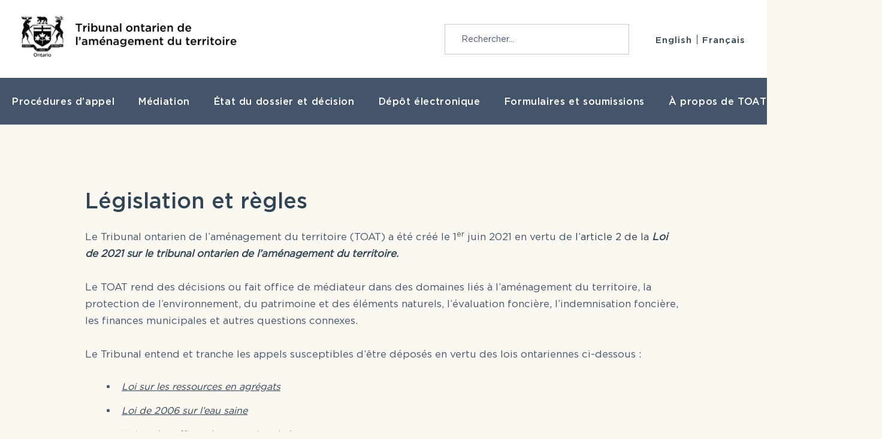

--- FILE ---
content_type: text/html; charset=UTF-8
request_url: https://olt.gov.on.ca/fr/legislation-et-regles/
body_size: 9920
content:
<!DOCTYPE html>

<html class="no-js" lang="fr-CA" prefix="og: https://ogp.me/ns#">

	<head>
		<!-- Google Tag Manager -->
		<script>(function(w,d,s,l,i){w[l]=w[l]||[];w[l].push({'gtm.start':
		new Date().getTime(),event:'gtm.js'});var f=d.getElementsByTagName(s)[0],
		j=d.createElement(s),dl=l!='dataLayer'?'&l='+l:'';j.async=true;j.src=
		'https://www.googletagmanager.com/gtm.js?id='+i+dl;f.parentNode.insertBefore(j,f);
		})(window,document,'script','dataLayer','GTM-KCVJRKV');</script>
		<!-- End Google Tag Manager -->
		<meta charset="UTF-8">
		<meta name="viewport" content="width=device-width, initial-scale=1.0" >

		<link rel="profile" href="https://gmpg.org/xfn/11">
		
			<style>img:is([sizes="auto" i], [sizes^="auto," i]) { contain-intrinsic-size: 3000px 1500px }</style>
	
<!-- Search Engine Optimization by Rank Math - https://s.rankmath.com/home -->
<title>Législation et règles | Tribunal ontarien de l’aménagement du territoire</title>
<meta name="description" content="Le Tribunal ontarien de l’aménagement du territoire (TOAT) a été créé le 1er juin 2021 en vertu de l’article 2 de la Loi de 2021 sur le tribunal ontarien de"/>
<meta name="robots" content="follow, index, max-snippet:-1, max-video-preview:-1, max-image-preview:large"/>
<link rel="canonical" href="https://olt.gov.on.ca/fr/legislation-et-regles/" />
<meta property="og:locale" content="fr_CA" />
<meta property="og:type" content="article" />
<meta property="og:title" content="Législation et règles | Tribunal ontarien de l’aménagement du territoire" />
<meta property="og:description" content="Le Tribunal ontarien de l’aménagement du territoire (TOAT) a été créé le 1er juin 2021 en vertu de l’article 2 de la Loi de 2021 sur le tribunal ontarien de" />
<meta property="og:url" content="https://olt.gov.on.ca/fr/legislation-et-regles/" />
<meta property="og:site_name" content="Tribunal ontarien de l’aménagement du territoire" />
<meta property="og:updated_time" content="2025-01-10T18:32:52+00:00" />
<meta property="article:published_time" content="2022-10-28T19:09:09+00:00" />
<meta property="article:modified_time" content="2025-01-10T18:32:52+00:00" />
<meta name="twitter:card" content="summary_large_image" />
<meta name="twitter:title" content="Législation et règles | Tribunal ontarien de l’aménagement du territoire" />
<meta name="twitter:description" content="Le Tribunal ontarien de l’aménagement du territoire (TOAT) a été créé le 1er juin 2021 en vertu de l’article 2 de la Loi de 2021 sur le tribunal ontarien de" />
<meta name="twitter:label1" content="Time to read" />
<meta name="twitter:data1" content="2 minutes" />
<script type="application/ld+json" class="rank-math-schema">{"@context":"https://schema.org","@graph":[{"@type":"Place","@id":"https://olt.gov.on.ca/fr/#place","address":{"@type":"PostalAddress","streetAddress":"655 Bay Street, Suite 1500","addressLocality":"Toronto","addressRegion":"Ontario","postalCode":"M5G 1E5","addressCountry":"Canada"}},{"@type":["GovernmentOrganization","Organization"],"@id":"https://olt.gov.on.ca/fr/#organization","name":"Ontario Land Tribunal","url":"https://olt.gov.on.ca/fr","email":"OLT.General.Inquiry@ontario.ca","address":{"@type":"PostalAddress","streetAddress":"655 Bay Street, Suite 1500","addressLocality":"Toronto","addressRegion":"Ontario","postalCode":"M5G 1E5","addressCountry":"Canada"},"logo":{"@type":"ImageObject","@id":"https://olt.gov.on.ca/fr/#logo","url":"https://olt.gov.on.ca/fr/wp-content/uploads/sites/3/2022/10/logo@2x-1.png","contentUrl":"https://olt.gov.on.ca/fr/wp-content/uploads/sites/3/2022/10/logo@2x-1.png","caption":"Ontario Land Tribunal","inLanguage":"fr-CA","width":"746","height":"160"},"contactPoint":[{"@type":"ContactPoint","telephone":"(416) 212-6349","contactType":"customer support"},{"@type":"ContactPoint","telephone":"(866) 448-2248","contactType":"customer support"}],"location":{"@id":"https://olt.gov.on.ca/fr/#place"}},{"@type":"WebSite","@id":"https://olt.gov.on.ca/fr/#website","url":"https://olt.gov.on.ca/fr","name":"Ontario Land Tribunal","publisher":{"@id":"https://olt.gov.on.ca/fr/#organization"},"inLanguage":"fr-CA"},{"@type":"WebPage","@id":"https://olt.gov.on.ca/fr/legislation-et-regles/#webpage","url":"https://olt.gov.on.ca/fr/legislation-et-regles/","name":"L\u00e9gislation et r\u00e8gles | Tribunal ontarien de l\u2019am\u00e9nagement du territoire","datePublished":"2022-10-28T19:09:09+00:00","dateModified":"2025-01-10T18:32:52+00:00","isPartOf":{"@id":"https://olt.gov.on.ca/fr/#website"},"inLanguage":"fr-CA"},{"@type":"Person","@id":"https://olt.gov.on.ca/fr/author/andres/","name":"Andres Bustamante","url":"https://olt.gov.on.ca/fr/author/andres/","image":{"@type":"ImageObject","@id":"https://secure.gravatar.com/avatar/cfa564be7a6ad374e3f2e9586b8a0e4f40816f3091c780c2f0a4d26118a612f0?s=96&amp;d=mm&amp;r=g","url":"https://secure.gravatar.com/avatar/cfa564be7a6ad374e3f2e9586b8a0e4f40816f3091c780c2f0a4d26118a612f0?s=96&amp;d=mm&amp;r=g","caption":"Andres Bustamante","inLanguage":"fr-CA"},"worksFor":{"@id":"https://olt.gov.on.ca/fr/#organization"}},{"@type":"Article","headline":"L\u00e9gislation et r\u00e8gles | Tribunal ontarien de l\u2019am\u00e9nagement du territoire","datePublished":"2022-10-28T19:09:09+00:00","dateModified":"2025-01-10T18:32:52+00:00","author":{"@id":"https://olt.gov.on.ca/fr/author/andres/"},"publisher":{"@id":"https://olt.gov.on.ca/fr/#organization"},"description":"Le Tribunal ontarien de l\u2019am\u00e9nagement du territoire (TOAT) a \u00e9t\u00e9 cr\u00e9\u00e9 le 1er\u00a0juin 2021 en vertu de\u00a0l\u2019article 2 de la\u00a0Loi de 2021 sur le tribunal ontarien de","name":"L\u00e9gislation et r\u00e8gles | Tribunal ontarien de l\u2019am\u00e9nagement du territoire","@id":"https://olt.gov.on.ca/fr/legislation-et-regles/#richSnippet","isPartOf":{"@id":"https://olt.gov.on.ca/fr/legislation-et-regles/#webpage"},"inLanguage":"fr-CA","mainEntityOfPage":{"@id":"https://olt.gov.on.ca/fr/legislation-et-regles/#webpage"}}]}</script>
<!-- /Rank Math WordPress SEO plugin -->

<link rel='dns-prefetch' href='//use.fontawesome.com' />
<link rel="alternate" type="application/rss+xml" title="Tribunal ontarien de l’aménagement du territoire &raquo; Flux" href="https://olt.gov.on.ca/fr/feed/" />
<link rel="alternate" type="application/rss+xml" title="Tribunal ontarien de l’aménagement du territoire &raquo; Flux des commentaires" href="https://olt.gov.on.ca/fr/comments/feed/" />
<script>
window._wpemojiSettings = {"baseUrl":"https:\/\/s.w.org\/images\/core\/emoji\/16.0.1\/72x72\/","ext":".png","svgUrl":"https:\/\/s.w.org\/images\/core\/emoji\/16.0.1\/svg\/","svgExt":".svg","source":{"concatemoji":"https:\/\/olt.gov.on.ca\/fr\/wp-includes\/js\/wp-emoji-release.min.js?ver=6.8.3"}};
/*! This file is auto-generated */
!function(s,n){var o,i,e;function c(e){try{var t={supportTests:e,timestamp:(new Date).valueOf()};sessionStorage.setItem(o,JSON.stringify(t))}catch(e){}}function p(e,t,n){e.clearRect(0,0,e.canvas.width,e.canvas.height),e.fillText(t,0,0);var t=new Uint32Array(e.getImageData(0,0,e.canvas.width,e.canvas.height).data),a=(e.clearRect(0,0,e.canvas.width,e.canvas.height),e.fillText(n,0,0),new Uint32Array(e.getImageData(0,0,e.canvas.width,e.canvas.height).data));return t.every(function(e,t){return e===a[t]})}function u(e,t){e.clearRect(0,0,e.canvas.width,e.canvas.height),e.fillText(t,0,0);for(var n=e.getImageData(16,16,1,1),a=0;a<n.data.length;a++)if(0!==n.data[a])return!1;return!0}function f(e,t,n,a){switch(t){case"flag":return n(e,"\ud83c\udff3\ufe0f\u200d\u26a7\ufe0f","\ud83c\udff3\ufe0f\u200b\u26a7\ufe0f")?!1:!n(e,"\ud83c\udde8\ud83c\uddf6","\ud83c\udde8\u200b\ud83c\uddf6")&&!n(e,"\ud83c\udff4\udb40\udc67\udb40\udc62\udb40\udc65\udb40\udc6e\udb40\udc67\udb40\udc7f","\ud83c\udff4\u200b\udb40\udc67\u200b\udb40\udc62\u200b\udb40\udc65\u200b\udb40\udc6e\u200b\udb40\udc67\u200b\udb40\udc7f");case"emoji":return!a(e,"\ud83e\udedf")}return!1}function g(e,t,n,a){var r="undefined"!=typeof WorkerGlobalScope&&self instanceof WorkerGlobalScope?new OffscreenCanvas(300,150):s.createElement("canvas"),o=r.getContext("2d",{willReadFrequently:!0}),i=(o.textBaseline="top",o.font="600 32px Arial",{});return e.forEach(function(e){i[e]=t(o,e,n,a)}),i}function t(e){var t=s.createElement("script");t.src=e,t.defer=!0,s.head.appendChild(t)}"undefined"!=typeof Promise&&(o="wpEmojiSettingsSupports",i=["flag","emoji"],n.supports={everything:!0,everythingExceptFlag:!0},e=new Promise(function(e){s.addEventListener("DOMContentLoaded",e,{once:!0})}),new Promise(function(t){var n=function(){try{var e=JSON.parse(sessionStorage.getItem(o));if("object"==typeof e&&"number"==typeof e.timestamp&&(new Date).valueOf()<e.timestamp+604800&&"object"==typeof e.supportTests)return e.supportTests}catch(e){}return null}();if(!n){if("undefined"!=typeof Worker&&"undefined"!=typeof OffscreenCanvas&&"undefined"!=typeof URL&&URL.createObjectURL&&"undefined"!=typeof Blob)try{var e="postMessage("+g.toString()+"("+[JSON.stringify(i),f.toString(),p.toString(),u.toString()].join(",")+"));",a=new Blob([e],{type:"text/javascript"}),r=new Worker(URL.createObjectURL(a),{name:"wpTestEmojiSupports"});return void(r.onmessage=function(e){c(n=e.data),r.terminate(),t(n)})}catch(e){}c(n=g(i,f,p,u))}t(n)}).then(function(e){for(var t in e)n.supports[t]=e[t],n.supports.everything=n.supports.everything&&n.supports[t],"flag"!==t&&(n.supports.everythingExceptFlag=n.supports.everythingExceptFlag&&n.supports[t]);n.supports.everythingExceptFlag=n.supports.everythingExceptFlag&&!n.supports.flag,n.DOMReady=!1,n.readyCallback=function(){n.DOMReady=!0}}).then(function(){return e}).then(function(){var e;n.supports.everything||(n.readyCallback(),(e=n.source||{}).concatemoji?t(e.concatemoji):e.wpemoji&&e.twemoji&&(t(e.twemoji),t(e.wpemoji)))}))}((window,document),window._wpemojiSettings);
</script>
<link rel='stylesheet' id='formidable-css' href='https://olt.gov.on.ca/fr/wp-content/plugins/formidable/css/formidableforms3.css?ver=7121727' media='all' />
<style id='wp-emoji-styles-inline-css'>

	img.wp-smiley, img.emoji {
		display: inline !important;
		border: none !important;
		box-shadow: none !important;
		height: 1em !important;
		width: 1em !important;
		margin: 0 0.07em !important;
		vertical-align: -0.1em !important;
		background: none !important;
		padding: 0 !important;
	}
</style>
<style id='font-awesome-svg-styles-default-inline-css'>
.svg-inline--fa {
  display: inline-block;
  height: 1em;
  overflow: visible;
  vertical-align: -.125em;
}
</style>
<link rel='stylesheet' id='font-awesome-svg-styles-css' href='https://olt.gov.on.ca/fr/wp-content/uploads/sites/3/font-awesome/v7.0.1/css/svg-with-js.css' media='all' />
<style id='font-awesome-svg-styles-inline-css'>
   .wp-block-font-awesome-icon svg::before,
   .wp-rich-text-font-awesome-icon svg::before {content: unset;}
</style>
<link rel='stylesheet' id='announcer-css-css' href='https://olt.gov.on.ca/fr/wp-content/plugins/announcer/public/css/style.css?ver=6.0.1' media='all' />
<link rel='stylesheet' id='twentytwenty-style-css' href='https://olt.gov.on.ca/fr/wp-content/themes/olt/style.css?ver=20230216' media='all' />
<style id='twentytwenty-style-inline-css'>
.color-accent,.color-accent-hover:hover,.color-accent-hover:focus,:root .has-accent-color,.has-drop-cap:not(:focus):first-letter,.wp-block-button.is-style-outline,a { color: #cd2653; }blockquote,.border-color-accent,.border-color-accent-hover:hover,.border-color-accent-hover:focus { border-color: #cd2653; }button,.button,.faux-button,.wp-block-button__link,.wp-block-file .wp-block-file__button,input[type="button"],input[type="reset"],input[type="submit"],.bg-accent,.bg-accent-hover:hover,.bg-accent-hover:focus,:root .has-accent-background-color,.comment-reply-link { background-color: #cd2653; }.fill-children-accent,.fill-children-accent * { fill: #cd2653; }body,.entry-title a,:root .has-primary-color { color: #000000; }:root .has-primary-background-color { background-color: #000000; }cite,figcaption,.wp-caption-text,.post-meta,.entry-content .wp-block-archives li,.entry-content .wp-block-categories li,.entry-content .wp-block-latest-posts li,.wp-block-latest-comments__comment-date,.wp-block-latest-posts__post-date,.wp-block-embed figcaption,.wp-block-image figcaption,.wp-block-pullquote cite,.comment-metadata,.comment-respond .comment-notes,.comment-respond .logged-in-as,.pagination .dots,.entry-content hr:not(.has-background),hr.styled-separator,:root .has-secondary-color { color: #6d6d6d; }:root .has-secondary-background-color { background-color: #6d6d6d; }pre,fieldset,input,textarea,table,table *,hr { border-color: #dcd7ca; }caption,code,code,kbd,samp,.wp-block-table.is-style-stripes tbody tr:nth-child(odd),:root .has-subtle-background-background-color { background-color: #dcd7ca; }.wp-block-table.is-style-stripes { border-bottom-color: #dcd7ca; }.wp-block-latest-posts.is-grid li { border-top-color: #dcd7ca; }:root .has-subtle-background-color { color: #dcd7ca; }body:not(.overlay-header) .primary-menu > li > a,body:not(.overlay-header) .primary-menu > li > .icon,.modal-menu a,.footer-menu a, .footer-widgets a,#site-footer .wp-block-button.is-style-outline,.wp-block-pullquote:before,.singular:not(.overlay-header) .entry-header a,.archive-header a,.header-footer-group .color-accent,.header-footer-group .color-accent-hover:hover { color: #cd2653; }.social-icons a,#site-footer button:not(.toggle),#site-footer .button,#site-footer .faux-button,#site-footer .wp-block-button__link,#site-footer .wp-block-file__button,#site-footer input[type="button"],#site-footer input[type="reset"],#site-footer input[type="submit"] { background-color: #cd2653; }.header-footer-group,body:not(.overlay-header) #site-header .toggle,.menu-modal .toggle { color: #000000; }body:not(.overlay-header) .primary-menu ul { background-color: #000000; }body:not(.overlay-header) .primary-menu > li > ul:after { border-bottom-color: #000000; }body:not(.overlay-header) .primary-menu ul ul:after { border-left-color: #000000; }.site-description,body:not(.overlay-header) .toggle-inner .toggle-text,.widget .post-date,.widget .rss-date,.widget_archive li,.widget_categories li,.widget cite,.widget_pages li,.widget_meta li,.widget_nav_menu li,.powered-by-wordpress,.to-the-top,.singular .entry-header .post-meta,.singular:not(.overlay-header) .entry-header .post-meta a { color: #6d6d6d; }.header-footer-group pre,.header-footer-group fieldset,.header-footer-group input,.header-footer-group textarea,.header-footer-group table,.header-footer-group table *,.footer-nav-widgets-wrapper,#site-footer,.menu-modal nav *,.footer-widgets-outer-wrapper,.footer-top { border-color: #dcd7ca; }.header-footer-group table caption,body:not(.overlay-header) .header-inner .toggle-wrapper::before { background-color: #dcd7ca; }
</style>
<link rel='stylesheet' id='twentytwenty-print-style-css' href='https://olt.gov.on.ca/fr/wp-content/themes/olt/print.css?ver=20230216' media='print' />
<link rel='stylesheet' id='olt_slider_css-css' href='https://olt.gov.on.ca/fr/wp-content/themes/olt/olt-slider/olt-slider-4.css?ver=6.8.3' media='all' />
<link rel='stylesheet' id='font-awesome-official-css' href='https://use.fontawesome.com/releases/v7.0.1/css/all.css' media='all' integrity="sha384-rWj9FmWWt3OMqd9vBkWRhFavvVUYalYqGPoMdL1brs/qvvqz88gvLShYa4hKNyqb" crossorigin="anonymous" />
<link rel='stylesheet' id='tablepress-default-css' href='https://olt.gov.on.ca/fr/wp-content/uploads/sites/3/tablepress-combined.min.css?ver=2' media='all' />
<link rel='stylesheet' id='font-awesome-official-v4shim-css' href='https://use.fontawesome.com/releases/v7.0.1/css/v4-shims.css' media='all' integrity="sha384-cCODJHSivNBsaHei/8LC0HUD58kToSbDU+xT7Rs51BO1v/IvgT/uM0W6xMoUqKfn" crossorigin="anonymous" />
<!--n2css--><!--n2js--><script src="https://olt.gov.on.ca/fr/wp-includes/js/jquery/jquery.min.js?ver=3.7.1" id="jquery-core-js"></script>
<script src="https://olt.gov.on.ca/fr/wp-includes/js/jquery/jquery-migrate.min.js?ver=3.4.1" id="jquery-migrate-js"></script>
<script src="https://olt.gov.on.ca/fr/wp-content/plugins/announcer/public/js/script.js?ver=6.0.1" id="announcer-js-js"></script>
<script src="https://olt.gov.on.ca/fr/wp-content/themes/olt/assets/js/index.js?ver=6.8.3" id="twentytwenty-js-js" async></script>
<link rel="https://api.w.org/" href="https://olt.gov.on.ca/fr/wp-json/" /><link rel="alternate" title="JSON" type="application/json" href="https://olt.gov.on.ca/fr/wp-json/wp/v2/pages/1062" /><link rel="EditURI" type="application/rsd+xml" title="RSD" href="https://olt.gov.on.ca/fr/xmlrpc.php?rsd" />
<meta name="generator" content="WordPress 6.8.3" />
<link rel='shortlink' href='https://olt.gov.on.ca/fr/?p=1062' />
<link rel="alternate" title="oEmbed (JSON)" type="application/json+oembed" href="https://olt.gov.on.ca/fr/wp-json/oembed/1.0/embed?url=https%3A%2F%2Folt.gov.on.ca%2Ffr%2Flegislation-et-regles%2F" />
<link rel="alternate" title="oEmbed (XML)" type="text/xml+oembed" href="https://olt.gov.on.ca/fr/wp-json/oembed/1.0/embed?url=https%3A%2F%2Folt.gov.on.ca%2Ffr%2Flegislation-et-regles%2F&#038;format=xml" />
<link rel="alternate" hreflang="en" href="https://olt.gov.on.ca/legislation-and-rules/" title="English" />
<link rel="alternate" hreflang="fr" href="https://olt.gov.on.ca/fr/legislation-et-regles/" title="Français" />
<script type="text/javascript">document.documentElement.className += " js";</script>
	<script>document.documentElement.className = document.documentElement.className.replace( 'no-js', 'js' );</script>
	<style type="text/css">.broken_link, a.broken_link {
	text-decoration: line-through;
}</style>		<link rel="shortcut icon" type="image/x-icon" href="https://olt.gov.on.ca/fr/wp-content/themes/olt/images/favicon.ico" />
			<script src="https://olt.gov.on.ca/fr/wp-content/themes/olt/assets/js/jquery.min.js"></script>
            <script src="https://cdnjs.cloudflare.com/ajax/libs/font-awesome/6.4.0/css/all.min.css" crossorigin="anonymous"></script>
		    <link rel="stylesheet" href="https://olt.gov.on.ca/fr/wp-content/themes/olt/assets/css/normalize.css">
			<link rel="stylesheet" href="https://olt.gov.on.ca/fr/wp-content/themes/olt/assets/css/style.css?rand=feb16">
		<!-- Google tag (gtag.js) -->
		<script async src="https://www.googletagmanager.com/gtag/js?id=UA-171802716-1"></script>
		<script>
			window.dataLayer = window.dataLayer || [];
			function gtag(){dataLayer.push(arguments);}
			gtag('js', new Date());

			gtag('config', 'UA-171802716-1');
		</script>
	</head>
	<style type="text/css">
		@media only screen and (min-width: 891px){
			
		li.current-menu-parent > a{background: #fff;color: #44546b !important;}
		li.current_page_item > a{background: #fff;color: #44546b !important;}
		li.current-menu-item > a{background: #fff;color: #44546b !important;}
		}
		.search{width: 100% !important;height: auto!important;}
		.search-box { width:308px; height:51px; }
		.search-box input[type="text"] { padding:12px 46px 15px 27px;  border: solid 1px #c7ccd2; width:100%; color: #44546b;  font-size: 14px; line-height: 1.71; height:51px; }
		.search-box input[type="text"]::placeholder { color: #44546b;}
		.search-box .submit { background:none; border:none; font-size:18px; position:absolute; top:0; right:0;     
  color: #44546b; height:100%; width:54px; cursor: pointer; }
	</style>
	<body class="wp-singular page-template page-template-templates page-template-template-full-width page-template-templatestemplate-full-width-php page page-id-1062 wp-embed-responsive wp-theme-olt singular has-full-width-content enable-search-modal missing-post-thumbnail has-no-pagination not-showing-comments show-avatars template-full-width footer-top-visible">
	<!-- Google Tag Manager (noscript) -->
	<noscript><iframe src="https://www.googletagmanager.com/ns.html?id=GTM-KCVJRKV"
	height="0" width="0" style="display:none;visibility:hidden"></iframe></noscript>
	<!-- End Google Tag Manager (noscript) -->
			<header class="main-header w-full white-bg">
			<div class="main-container header-top flex justify-between items-center">
				<div class="header-left flex-1">
										<div class="logo">
						<a href="https://olt.gov.on.ca/fr" rel="noopener noreferrer">
															<img src="https://olt.gov.on.ca/fr/wp-content/uploads/sites/3/2023/02/olt-logo-fr.png" alt="" />
													</a>
					</div>
				</div>
				<div class="header-right flex-0">
					<div class="show-mobile-data">
						<div class="mob-nav-search flex">
							<div class="search-icon"><i class="fa-solid fa-magnifying-glass"></i></div>
							<div class="mobile-nav">
								<div class="open">
									<div></div>
									<div></div>
									<div></div>
								</div>
								<div class="close"><i class="fa-regular fa-xmark-large"></i></div>
							</div>
						</div>
					</div>
					<div class="hide-mobile-data">
						<div class="search-wrap flex items-center">
							<div class="search-box relative">
								
                                <form name="search" role="search" method="get" class="search-form" action="https://olt.gov.on.ca/fr">
									<input name="s" type="text" id="search-form-1" class="search-field" placeholder="Rechercher...">
									<button type="submit" class="submit"><i class="fa-solid fa-magnifying-glass"></i></button>
								</form>
							</div>
							<div class="change-lang">
								<ul>
									<li><a href="https://olt.gov.on.ca/legislation-and-rules/" title="English">English</a></li><li><a href="https://olt.gov.on.ca/fr/legislation-et-regles/" title="Français" class="current_language">Français</a></li>								</ul>
								
							</div>
						</div>
					</div>
				</div>
				<div class="show-mobile-data">
					<div class="search-popup flex flex-col gotham-medium">
						<div class="search-field">
							<form name="search" role="search" method="get" class="search-form" action="https://olt.gov.on.ca/fr">
								<input name="s"  type="text" placeholder="Search">
								<button class="btn btn-slate" type="submit"><i class="fa-solid fa-magnifying-glass"></i></button>
							</form>
						</div>
						<div class="w-full flex justify-center">
							<div class="search-close">Fermez&nbsp;&nbsp;X</div>
						</div>
					</div>
				</div>
			</div>
		
		<div class="w-full main-nav">
			<div class="main-nav-inner w-full">
				<div class="choose-lang-mob show-mobile-data gotham-medium">
					<div class="lang-wrap flex default">
						<ul>
							<li><a href="https://olt.gov.on.ca/legislation-and-rules/" title="English">English</a></li><li><a href="https://olt.gov.on.ca/fr/legislation-et-regles/" title="Français" class="current_language">Français</a></li>						</ul>
					</div> 
				</div>
               
				<div class="main-container navmenu">
					 <ul id="menu-main-menu" class="main_menu"><li id="menu-item-1049" class="menu-item menu-item-type-custom menu-item-object-custom current-menu-ancestor menu-item-has-children menu-item-1049"><a>Procédures d’appel</a>
<ul class="sub-menu">
	<li id="menu-item-1829" class="menu-item menu-item-type-post_type menu-item-object-page current-menu-ancestor current-menu-parent current_page_parent current_page_ancestor menu-item-has-children menu-item-1829"><a href="https://olt.gov.on.ca/fr/la-procedure-dappel/">La procédure d’appel</a>
	<ul class="sub-menu">
		<li id="menu-item-2878" class="menu-item menu-item-type-post_type menu-item-object-page menu-item-2878"><a href="https://olt.gov.on.ca/fr/deposer-un-appel/">Déposer un appel</a></li>
		<li id="menu-item-2566" class="menu-item menu-item-type-post_type menu-item-object-page menu-item-2566"><a href="https://olt.gov.on.ca/fr/guides-et-videos/">Guides et vidéos</a></li>
		<li id="menu-item-886" class="appeal-parent hide-menu-item menu-item menu-item-type-post_type menu-item-object-page menu-item-886"><a href="https://olt.gov.on.ca/fr/audiences/">Audiences</a></li>
		<li id="menu-item-1151" class="menu-item menu-item-type-post_type menu-item-object-page current-menu-item page_item page-item-1062 current_page_item menu-item-1151"><a href="https://olt.gov.on.ca/fr/legislation-et-regles/" aria-current="page">Législation et règles</a></li>
	</ul>
</li>
	<li id="menu-item-1570" class="menu-item menu-item-type-post_type menu-item-object-page menu-item-has-children menu-item-1570"><a href="https://olt.gov.on.ca/fr/liaison-avec-les-citoyens/">Liaison avec les citoyens</a>
	<ul class="sub-menu">
		<li id="menu-item-1153" class="menu-item menu-item-type-post_type menu-item-object-page menu-item-1153"><a href="https://olt.gov.on.ca/fr/foire-aux-questions/">Foire aux questions</a></li>
	</ul>
</li>
</ul>
</li>
<li id="menu-item-2533" class="menu-item menu-item-type-custom menu-item-object-custom menu-item-has-children menu-item-2533"><a>Médiation</a>
<ul class="sub-menu">
	<li id="menu-item-888" class="menu-item menu-item-type-post_type menu-item-object-page menu-item-888"><a href="https://olt.gov.on.ca/fr/audiences/mediation/">Médiation</a></li>
	<li id="menu-item-2542" class="menu-item menu-item-type-post_type menu-item-object-page menu-item-2542"><a href="https://olt.gov.on.ca/fr/centre-de-mediation/">Centre de médiation</a></li>
	<li id="menu-item-2545" class="menu-item menu-item-type-post_type menu-item-object-page menu-item-2545"><a href="https://olt.gov.on.ca/fr/equipe-du-service-de-mediation/">Équipe du Service de médiation</a></li>
</ul>
</li>
<li id="menu-item-1345" class="menu-item menu-item-type-custom menu-item-object-custom menu-item-has-children menu-item-1345"><a>État du dossier et décision</a>
<ul class="sub-menu">
	<li id="menu-item-961" class="menu-item menu-item-type-post_type menu-item-object-page menu-item-961"><a href="https://olt.gov.on.ca/fr/statut-du-dossier/">Statut du dossier</a></li>
	<li id="menu-item-963" class="menu-item menu-item-type-post_type menu-item-object-page menu-item-963"><a href="https://olt.gov.on.ca/fr/decisions/">Décisions</a></li>
	<li id="menu-item-1157" class="menu-item menu-item-type-post_type menu-item-object-page menu-item-1157"><a href="https://olt.gov.on.ca/fr/demandes-de-documents/">Demandes de documents</a></li>
</ul>
</li>
<li id="menu-item-2840" class="menu-item menu-item-type-post_type menu-item-object-page menu-item-2840"><a href="https://olt.gov.on.ca/fr/depot-electronique/">Dépôt électronique</a></li>
<li id="menu-item-1142" class="menu-item menu-item-type-custom menu-item-object-custom menu-item-has-children menu-item-1142"><a>Formulaires et soumissions</a>
<ul class="sub-menu">
	<li id="menu-item-2175" class="menu-item menu-item-type-post_type menu-item-object-page menu-item-2175"><a href="https://olt.gov.on.ca/fr/formulaires/">Formulaires</a></li>
	<li id="menu-item-2093" class="menu-item menu-item-type-post_type menu-item-object-page menu-item-2093"><a href="https://olt.gov.on.ca/fr/bareme-des-droits/">Barème des droits</a></li>
	<li id="menu-item-969" class="menu-item menu-item-type-post_type menu-item-object-page menu-item-969"><a href="https://olt.gov.on.ca/fr/soumettre-des-documents/">Soumettre des documents</a></li>
	<li id="menu-item-968" class="menu-item menu-item-type-post_type menu-item-object-page menu-item-968"><a href="https://olt.gov.on.ca/fr/service-de-courriel-securise/">Service de courriel sécurisé</a></li>
</ul>
</li>
<li id="menu-item-1172" class="menu-item menu-item-type-custom menu-item-object-custom menu-item-has-children menu-item-1172"><a>À propos de TOAT</a>
<ul class="sub-menu">
	<li id="menu-item-984" class="menu-item menu-item-type-post_type menu-item-object-page menu-item-984"><a href="https://olt.gov.on.ca/fr/le-tribunal-ontarien-de-lamenagement-du-territoire/">Le Tribunal ontarien de l’aménagement du territoire</a></li>
	<li id="menu-item-1860" class="menu-item menu-item-type-post_type menu-item-object-page menu-item-1860"><a href="https://olt.gov.on.ca/fr/documents-de-responsabilisation/">Documents de responsabilisation</a></li>
	<li id="menu-item-1847" class="menu-item menu-item-type-post_type menu-item-object-page menu-item-1847"><a href="https://olt.gov.on.ca/fr/accessibilite/">Accessibilité</a></li>
	<li id="menu-item-1842" class="menu-item menu-item-type-post_type menu-item-object-page menu-item-1842"><a href="https://olt.gov.on.ca/fr/les-services-en-francais/">Les services en français</a></li>
	<li id="menu-item-3312" class="menu-item menu-item-type-post_type menu-item-object-page menu-item-3312"><a href="https://olt.gov.on.ca/fr/contactez-nous/">Contactez-nous</a></li>
</ul>
</li>
<li id="menu-item-2812" class="menu-item menu-item-type-custom menu-item-object-custom menu-item-has-children menu-item-2812"><a>Salle de presse</a>
<ul class="sub-menu">
	<li id="menu-item-2808" class="menu-item menu-item-type-post_type menu-item-object-page menu-item-2808"><a href="https://olt.gov.on.ca/fr/nouvelles-du-blogue/">Blogue</a></li>
	<li id="menu-item-84" class="menu-item menu-item-type-taxonomy menu-item-object-category menu-item-84"><a href="https://olt.gov.on.ca/fr/nouvelles/">Nouvelles</a></li>
	<li id="menu-item-2923" class="menu-item menu-item-type-post_type menu-item-object-page menu-item-2923"><a href="https://olt.gov.on.ca/fr/page-de-labonnement/">Abonnez-vous</a></li>
</ul>
</li>
</ul>					
				</div>
			</div>
		</div>
</header>
		<main>
    <link rel="stylesheet" href="https://olt.gov.on.ca/fr/wp-content/themes/olt/assets/css/article.css">
	<div class="w-full inline-block article page-content-area">
		
        <div class="article-inner w-full inline-block">
            <div class="main-container">
                <div class="default-wrapper">
					                        <h1>Législation et règles</h1>
						<div class="caption gotham-medium color-slate w-full"></div>
						<p>Le Tribunal ontarien de l’aménagement du territoire (TOAT) a été créé le 1<sup>er</sup> juin 2021 en vertu de <a href="https://www.ontario.ca/fr/lois/loi/21o04#BK4" target="_blank" rel="noopener">l’article 2 de la <strong><em>Loi de 2021 sur le tribunal ontarien de l’aménagement du territoire</em></strong></a><strong><em>.</em></strong></p>
<p>Le TOAT rend des décisions ou fait office de médiateur dans des domaines liés à l’aménagement du territoire, la protection de l’environnement, du patrimoine et des éléments naturels, l’évaluation foncière, l’indemnisation foncière, les finances municipales et autres questions connexes.</p>
<p>Le Tribunal entend et tranche les appels susceptibles d’être déposés en vertu des lois ontariennes ci-dessous :</p>
<ul>
<li><span style="text-decoration: underline;"><a href="https://www.ontario.ca/fr/lois/loi/90a08" target="_blank" rel="noopener"><em>Loi sur les ressources en agrégats</em></a></span></li>
<li><span style="text-decoration: underline;"><a href="https://www.ontario.ca/fr/lois/loi/06c22" target="_blank" rel="noopener"><em>Loi de 2006 sur l’eau saine</em></a></span></li>
<li><span style="text-decoration: underline;"><a href="https://www.ontario.ca/fr/lois/loi/90c27" target="_blank" rel="noopener"><em>Loi sur les</em> <em>offices de protection de la nature</em></a></span></li>
<li><span style="text-decoration: underline;"><a href="https://www.ontario.ca/fr/lois/loi/97d27" target="_blank" rel="noopener"><em>Loi de 1997 sur les</em> <em>redevances d’aménagement </em></a></span></li>
<li><span style="text-decoration: underline;"><a href="https://www.ontario.ca/fr/lois/loi/90e18" target="_blank" rel="noopener"><em>Loi sur les</em> <em>évaluations environnementales</em></a></span></li>
<li><span style="text-decoration: underline;"><a href="https://www.ontario.ca/fr/lois/loi/93e28/" target="_blank" rel="noopener">Charte des droits environnementaux de 1993</a></span></li>
<li><span style="text-decoration: underline;"><a href="https://www.ontario.ca/fr/lois/loi/90e19" target="_blank" rel="noopener"><em>Loi sur la protection de l’environnement </em></a></span></li>
<li><span style="text-decoration: underline;"><a href="https://www.ontario.ca/fr/lois/loi/90e26" target="_blank" rel="noopener"><em>Loi sur l’expropriation</em></a></span></li>
<li><span style="text-decoration: underline;"><a href="https://www.ontario.ca/fr/lois/loi/02f33" target="_blank" rel="noopener"><em>Loi de services funéraires et les services d&rsquo;enterrement et de crémation</em></a></span></li>
<li><span style="text-decoration: underline;"><a href="https://www.ontario.ca/fr/lois/loi/05g01" target="_blank" rel="noopener"><em>Loi de 2005 sur la ceinture de verdure</em></a></span></li>
<li><span style="text-decoration: underline;"><a href="https://www.ontario.ca/fr/lois/loi/90l03" target="_blank" rel="noopener"><em>Loi sur l’aménagement des lacs et des rivières</em></a></span></li>
<li><span style="text-decoration: underline;"><a href="https://www.ontario.ca/fr/lois/loi/90m14" target="_blank" rel="noopener"><em>Loi sur les</em> <em>mines</em></a></span></li>
<li><span style="text-decoration: underline;"><a href="https://www.ontario.ca/fr/lois/loi/01m25" target="_blank" rel="noopener"><em>Loi de 2001 sur les</em> <em>municipalités</em> </a></span></li>
<li><span style="text-decoration: underline;"><a href="https://www.ontario.ca/fr/lois/loi/06c11" target="_blank" rel="noopener">Loi de cité de Toronto</a> 2006</span></li>
<li><span style="text-decoration: underline;"><a href="https://www.ontario.ca/fr/lois/loi/90n02" target="_blank" rel="noopener"><em>Loi sur la</em> <em>planification et l’aménagement de l’escarpement du Niagara</em></a></span></li>
<li><span style="text-decoration: underline;"><a href="https://www.ontario.ca/fr/lois/loi/02n04" target="_blank" rel="noopener"><em>Loi de 2002 sur la gestion des éléments nutritifs</em></a></span></li>
<li><span style="text-decoration: underline;"><a href="https://www.ontario.ca/fr/lois/loi/01o31" target="_blank" rel="noopener"><em>Loi de 2001 sur la conservation de la moraine d’Oak Ridges</em></a></span></li>
<li><span style="text-decoration: underline;"><a href="https://www.ontario.ca/fr/page/plan-de-conservation-de-la-moraine-doak-ridges-2017" target="_blank" rel="noopener">Plan de conservation de la moraine d’Oak Ridges</a></span></li>
<li><span style="text-decoration: underline;"><a href="https://www.ontario.ca/fr/lois/loi/90p12" target="_blank" rel="noopener"><em>Loi sur les ressources en pétrole, en gaz et en sel</em></a></span></li>
<li><span style="text-decoration: underline;"><a href="https://www.ontario.ca/fr/lois/loi/90o18" target="_blank" rel="noopener"><em>Loi sur le patrimoine de l’Ontario</em></a></span></li>
<li><span style="text-decoration: underline;"><a href="https://www.ontario.ca/fr/lois/loi/90o40" target="_blank" rel="noopener"><em>Loi sur les ressources en eau de l’Ontario</em></a></span></li>
<li><span style="text-decoration: underline;"><a href="https://www.ontario.ca/fr/lois/loi/90p11" target="_blank" rel="noopener"><em>Loi sur les pesticides</em> </a></span></li>
<li><span style="text-decoration: underline;"><a href="https://www.ontario.ca/fr/lois/loi/90p13" target="_blank" rel="noopener"><em>Loi sur l’aménagement du territoire</em></a></span></li>
<li><span style="text-decoration: underline;"><a href="https://www.ontario.ca/fr/lois/loi/16r12" target="_blank" rel="noopener"><em>Loi de 2016 sur la</em> <em>récupération des ressources et l’économie circulaire</em></a></span></li>
<li><span style="text-decoration: underline;"><a href="https://www.ontario.ca/fr/lois/loi/02s32" target="_blank" rel="noopener"><em>Loi de 2002 sur la</em> <em>salubrité de l’eau potable</em></a></span></li>
</ul>
<h3>Règles de pratique et de procédure</h3>
<p><strong>Les règles de pratique et de procédure du TOAT (<span style="text-decoration: underline;"><a href="/fr/wp-content/uploads/sites/3/OLT-Rules-and-Procedures-FR.html" target="_blank" rel="noopener">HTML</a></span> | <a href="/fr/wp-content/uploads/sites/3/OLT-Rules-and-Procedures-FR.pdf" target="_blank" rel="noopener"><span style="text-decoration: underline;">PDF</span></a>)</strong> s’appliqueront à toutes les questions et instances dont le TOAT sera saisi. Elles doivent être lues conjointement avec les dispositions législatives et réglementaires comprises dans les lois mentionnées ci-dessus, lesquelles prévoient les droits d’appel devant le Tribunal. Ces règles sont adoptées en vertu du paragraphe 13 (1) de la <a href="https://www.ontario.ca/fr/lois/loi/21o04" target="_blank" rel="noopener"><em><span style="text-decoration: underline;"><strong>Loi de 2021 sur le Tribunal ontarien de l’aménagement du territoire</strong></span></em></a><em>.</em></p>
<p>Le Tribunal établit des pratiques et des procédures pour offrir la meilleure chance possible d’avoir un règlement juste, rapide et équitable sur le fond du litige. La partie III de la loi sur le TOAT instaure des pratiques et des procédures d’ordre général régissant les instances instruites par le Tribunal. Ces pratiques et procédures doivent être lues conjointement avec la <a href="https://www.ontario.ca/fr/lois/loi/90s22" target="_blank" rel="noopener"><span style="text-decoration: underline;"><strong><em>Loi sur l’exercice des compétences légales </em>(LECL)</strong></span></a>, qui crée un cadre général pour la conduite des audiences devant un tribunal administratif. La loi sur le TOAT, ses règlements d’application et les règles du TOAT l’emportent sur toute disposition incompatible de la LECL.</p>
<h3><strong>Directives de pratique</strong></h3>
<ul>
<li style="list-style-type: none;">
<ul>
<li><span style="text-decoration: underline;"><strong><a href="/fr/wp-content/uploads/sites/3/2023/02/mediation-practice-FR.html" target="_blank" rel="noopener">Directive de pratique concernant la médiation</a></strong></span></li>
</ul>
</li>
</ul>
					                 </div>

            </div>
        </div>
        
    </div>

</main>

	<div class="footer w-full block white-bg">
		<div class="main-container">
			<div class="footer-top w-full flex">
				<div class="footer-left flex flex-col">
										<div class="footer-logo">
													<img src="https://olt.gov.on.ca/fr/wp-content/uploads/sites/3/2022/10/ontario-logo.svg" alt="Ontario" />
											</div>
					<div class="site-info">Ce site est mis jour par <br> le gouvernement de l'Ontario.</div>
									</div>
								<div class="footer-wrap-right flex">
					<div class="footer-middle">
						DES QUESTIONS ? <br><u style="color: blue;"><a style="color: blue;" href="fr/contactez-nous">CONTACTEZ-NOUS</a></u>					</div>
					<div class="footer-right">
						<ul>
							<li><i class="fa-solid fa-clock"></i><span>Du lundi au vendredi, de 8 h 30 à 17 h<br /></span></li>
															<li><i class="fa-solid fa-phone"></i>
									<span>
																			<a href="tel:416-212-6349">	416-212-6349<br />
										</a>
																												 
										<a href="tel:866 448-2248 (sans frais)">	866 448-2248 (sans frais)<br />
										</a>
																	<a href="tel:800 855-1155">800 855-1155</a> (Service de relais Bell)</span>
								</li>
													</ul>
					</div>
				</div>
			</div>
		</div>
		<div class="copyright relative text-center w-full">
			<div class="fit-img">
				<picture>
					<img src="https://olt.gov.on.ca/fr/wp-content/themes/olt/assets/images/footer-texture.svg" alt="footer-bg"/>
				</picture>
			</div>
			<div class="main-container">
				<div class="privacy_links_container">
					<ul class="footer_privacy_links"><li id="menu-item-1964" class="menu-item menu-item-type-custom menu-item-object-custom menu-item-1964"><a href="https://www.ontario.ca/fr/page/declaration-concernant-la-protection-de-la-vie-privee">Confidentialité</a></li>
<li id="menu-item-1965" class="menu-item menu-item-type-custom menu-item-object-custom menu-item-1965"><a href="https://www.ontario.ca/fr/page/conditions-dutilisation#section-9">Stipulation</a></li>
<li id="menu-item-1966" class="menu-item menu-item-type-custom menu-item-object-custom menu-item-1966"><a href="https://olt.gov.on.ca/fr/accessibilite/"> Accessibilité</a></li>
</ul>					<p class="copy_text">© Imprimeur du Roi pour l’Ontario, 2026. <br/>Tous les droits sont réservés.</p>
				</div>
			</div>
		</div>

		<style type="text/css">
			/*.cookies-close i {content: "\e59b";}*/
			
			
		</style>	
	</div>
	<script src="https://olt.gov.on.ca/fr/wp-content/themes/olt/assets/js/modernizr-3.11.2.min.js"></script>
    <script src="https://olt.gov.on.ca/fr/wp-content/themes/olt/assets/js/slick.min.js"></script>
   
    <script src="https://olt.gov.on.ca/fr/wp-content/themes/olt/assets/js/main.js"></script>
	<script src="https://olt.gov.on.ca/fr/wp-content/themes/olt/assets/js/slick-slider.js"></script>

<script type="speculationrules">
{"prefetch":[{"source":"document","where":{"and":[{"href_matches":"\/fr\/*"},{"not":{"href_matches":["\/fr\/wp-*.php","\/fr\/wp-admin\/*","\/fr\/wp-content\/uploads\/sites\/3\/*","\/fr\/wp-content\/*","\/fr\/wp-content\/plugins\/*","\/fr\/wp-content\/themes\/olt\/*","\/fr\/*\\?(.+)"]}},{"not":{"selector_matches":"a[rel~=\"nofollow\"]"}},{"not":{"selector_matches":".no-prefetch, .no-prefetch a"}}]},"eagerness":"conservative"}]}
</script>
<script>
              (function(e){
                  var el = document.createElement('script');
                  el.setAttribute('data-account', 'AYs9LA3iZ6');
                  el.setAttribute('src', 'https://cdn.userway.org/widget.js');
                  document.body.appendChild(el);
                })();
              </script><script src="https://olt.gov.on.ca/fr/wp-content/themes/olt/olt-slider/olt-slider.js?ver=1.0" id="olt_slider_script-js"></script>
<script src="https://olt.gov.on.ca/fr/wp-content/plugins/page-links-to/dist/new-tab.js?ver=3.3.6" id="page-links-to-js"></script>
	<script>
	/(trident|msie)/i.test(navigator.userAgent)&&document.getElementById&&window.addEventListener&&window.addEventListener("hashchange",function(){var t,e=location.hash.substring(1);/^[A-z0-9_-]+$/.test(e)&&(t=document.getElementById(e))&&(/^(?:a|select|input|button|textarea)$/i.test(t.tagName)||(t.tabIndex=-1),t.focus())},!1);
	</script>
	

</body>
</html>

--- FILE ---
content_type: text/css; charset=UTF-8
request_url: https://olt.gov.on.ca/fr/wp-content/themes/olt/olt-slider/olt-slider-4.css?ver=6.8.3
body_size: 545
content:
* {
    box-sizing: border-box;
}

body {
    margin: 0;
}

/* Position the image container (needed to position the left and right arrows) */
.olt-slider-container {
    position: relative;
}

/* Hide the images by default */
/* .mySlides {
    display: none;
} */
.olt-slider-mySlides{
    /* width: 100%; */
    background-color: #cccccc; /* Used if the image is unavailable */
    height: 560px; /* You must set a specified height */
    background-position: center; /* Center the image */
    background-repeat: no-repeat; /* Do not repeat the image */
    background-size: cover; /* Resize the background image to cover the entire container */
    /* background-image: url('images/AGCO1.jpg'); */
}

/* Add a pointer when hovering over the thumbnail images */
.olt-slider-cursor {
    cursor: pointer;
}

/* Next & previous buttons */
.olt-slider-prev,
.olt-slider-next {
    cursor: pointer;
    position: absolute;
    top: 40%;
    width: auto;
    padding: 16px;
    margin-top: -50px;
    color: white;
    font-weight: bold;
    font-size: 40px;
    border-radius: 0 3px 3px 0;
    user-select: none;
    -webkit-user-select: none;

}

/* Position the "next button" to the right */
.olt-slider-next {
    right: 40px;
    transition: right 0.3s ease;

    /* border-radius: 3px 0 0 3px; */
}
.olt-slider-prev {
    left: 40px;
    transition: left 0.3s ease;
}

/* On hover, add a black background color with a little bit see-through */
.olt-slider-prev:hover
{
    background:rgb(68, 84, 107, 1);
    left: 60px;
    color:white;
}
.olt-slider-next:hover
 {
    background:rgb(68, 84, 107, 1);
    right: 60px;
    color: white;
}



/* Number text (1/3 etc) */
.olt-slider-numbertext {
    color: #f2f2f2;
    font-size: 12px;
    padding: 8px 12px;
    position: absolute;
    top: 0;
}


/* Container for image text */
.olt-slider-caption-container {
    text-align: center;
    background-color: #222;
    padding: 2px 16px;
    color: white;
}

.olt-slider-row:after {
    content: "";
    display: table;
    clear: both;
}

/* Six columns side by side */
.olt-slider-column {
    float: left;
    width: 16.66%;
}

/* Add a transparency effect for thumnbail images */
.olt-slider-demo {
    opacity: 0.6;
}

.olt-slider-active,
.olt-slider-demo:hover {
    opacity: 1;
}


.olt-slider-overlay {
    position: absolute;
    bottom: 0;
    left: 0%;
    width:100%;
    height: 170px;
    display: block;
    /* transform: translate(-50%, -50%); */
    background:rgb(68, 84, 107, .8);
    opacity: 100%;
    padding: 25px;
    text-align: center;
    filter: contrast(100%) brightness(100%);
    z-index: 0;
}

.olt-slider-overlay-inner{
    position: absolute;
    top:50%;
    left: 50%;
    -webkit-transform: translate(-50%, -50%);
    transform: translate(-50%, -50%);
    width: 100%;
}
.olt-slider-caption-title {
    color: white;
    font-size: 28px;
    font-family: Verdana, Geneva, Tahoma, sans-serif;
    display: block;

   
}

.olt-slider-caption-description {
    color: white;
    font:bolder;
    font-size: 16px;
    font-family: Verdana, Geneva, Tahoma, sans-serif;
}

.olt-slider-overlay a{
    color:white;
}

.olt-slider-overlay p{
    margin-bottom: 0;
    padding-bottom: 0px;
}

.olt-slider-btn {
    background-color: white;
    border: none;
    color: black;
    padding: 12px 16px;
    font-size: 16px;
    cursor: pointer;
  }
  
/* Play pause button */
.olt-slider-playPause {
    color: #222;
    font-size: 24px;
    position: absolute;
    top: 25px;
    right: 25px;
    z-index: 200;
    width: 60px;
    height: 52px;

}

--- FILE ---
content_type: text/css; charset=UTF-8
request_url: https://olt.gov.on.ca/fr/wp-content/themes/olt/assets/css/style.css?rand=feb16
body_size: -475
content:
@import 'global-styles.css';
@import 'header.css';
@import 'main-nav.css';
@import 'default-banner.css';
@import 'footer.css';

--- FILE ---
content_type: text/css; charset=UTF-8
request_url: https://olt.gov.on.ca/fr/wp-content/themes/olt/assets/css/article.css
body_size: 563
content:
.article.page-content-area { padding: 80px 0 0;}
.article.page-content-area h2 {margin-bottom: 41px;}
.article-inner { padding: 0 0 82px; }
.article-inner .caption {font-size: 14px; letter-spacing: 0.54px; margin-bottom: 10px;}
ol + p.clearfix { margin: 0 0 18px;}
.article.page-content-area ol {padding-top: 8px; margin: 0 0 33px;}
.main-container .default-wrapper > img { margin:0 0 10px; }
.olt-newswrapper {  min-height:802px; padding: 140px 0 0; }
.olt-header { border-bottom: 1px solid #86919a; padding: 0 0 35px; position: relative;}
.olt-header .title { color:#fff; font-size:40px; line-height: 1.25; font-weight: normal; top: 7px; position: relative;}
.olt-news.btn-white { height:53px; }
.olt-news.btn-white a { color:#fff; border: solid 1px #fff;  padding: 18.5px 23px 17.5px 24px; transition: all 0.5s ease; font-size: 14px; min-width:195px; height:100%; }
.olt-news.btn-white a:hover { color:#44546b; }

.olt-news.btn-white.mobile-btn { height:40px; margin:30px 0 0; }
.olt-news.btn-white.mobile-btn a { min-width: 142px; height:100%; background:#fff; color:#304454; font-size:14px;}

.slider-btns .circle-btn:first-child { margin: 0 0 0 47px; }
.slider-btns .circle-btn { font-size: 24px; color: #fff;  width: 45px;  height: 45px;
    border-radius: 50%;  background: transparent;  border: 1px solid #fff;  opacity: 0.7; transition: all 0.5s ease;  }
.slider-btns .circle-btn:hover { background:#fff; color:#44546b; opacity: 1; cursor: pointer; }
.slider-btns .circle-btn.slider-next { margin: 0 0 0 20px; }

.olt-slider {  padding: 66px 0 0; }
.olt-slider .slick-list {overflow: visible;}
.slick-track { display: flex !important; }
.olt-news-item { 
    width: 488px; min-width:488px;  min-height: 370px; margin:0 20px 0 0; background-color: #888c7c;
    padding:46px 40px 30px 35px; border-bottom:20px solid #767a6a;
}

.olt-news-item .sub-header { color:#fff; opacity:0.81; margin:0; padding: 0 0 5px; }
.olt-news-item h5 { color:#fff;  }
.olt-news-item h5 { margin: 0 0 18px; color:#fff;  }
.olt-news-item h5 a {color:#fff;}
.olt-news-item h5 a:hover {color:#304454!important;}
.olt-news-item p { color:#fff; margin:0 0 22px; }

.olt-news-item .btn a {border-color:#c3c5bd; color:#fff; min-width: 149px; height: 48px; padding:10px; transition:all 0.5s ease; }
.olt-news-item .btn a:hover { color:#888c7c; }


@media only screen and (max-width:1024px) {
    .olt-newswrapper {
        min-height: 712px;
        padding: 70px 0 0;
    }
}

@media only screen and (min-width:767px) {
    .show-btn-mobile { display:none !important; }
    .hide-btn-mobile { display: inline-block !important;}
}

@media only screen and (max-width:950px) {
    .article.page-content-area { padding-top:53px; }
    .article-inner { padding: 0 0 20px; }
    .olt-newswrapper { min-height: inherit;  padding: 40px 0; }
    .olt-header { padding: 0 0 24px; }
    .olt-slider {  padding: 44px 0 0; }
}

@media only screen and (max-width:767px) {
    .olt-slider { padding:0; }
    .show-btn-mobile { display:inline-block !important; }
    .hide-btn-mobile { display:none !important; }
    .olt-newswrapper {  padding: 40px 0 58px; }
    .olt-header {border:none; }
    .olt-header .title { font-size:26px; line-height: 1.73; }
    .slider-btns .circle-btn { border-radius:0; width:50px; height:45px; font-size:15px; background:#fff; color:#304454; opacity:1; }
    .slider-btns .circle-btn.slider-next { margin-left:10px; }
    .slider-btns .circle-btn.slider-prev i:before { content: "\f053"; }
    .slider-btns .circle-btn.slider-next i:before  { content: "\f054"; }
    .olt-news-item { min-width: inherit; }
}

--- FILE ---
content_type: text/css; charset=UTF-8
request_url: https://olt.gov.on.ca/fr/wp-content/themes/olt/assets/css/global-styles.css
body_size: 6028
content:
@font-face {
  font-family: 'Gotham-Medium';
  src: url('../fonts/Gotham-Medium.woff2') format('woff2'),
      url('../fonts/Gotham-Medium.woff') format('woff'),
      url('../fonts/Gotham-Medium.ttf') format('truetype');
  font-style: normal;
  font-display: swap;
}

@font-face {
  font-family: 'Gotham-Bold';
  src: url('../fonts/Gotham-Bold.woff2') format('woff2'),
      url('../fonts/Gotham-Bold.woff') format('woff'),
      url('../fonts/Gotham-Bold.ttf') format('truetype');
  font-style: normal;
  font-weight: 500;
  font-display: swap;
}

@font-face {
  font-family: 'Gotham-Book';
  src: url('../fonts/Gotham-Book.woff2') format('woff2'),
      url('../fonts/Gotham-Book.woff') format('woff'),
      url('../fonts/Gotham-Book.ttf') format('truetype');
  font-style: normal;
  font-display: swap;
}


* {
  -webkit-backface-visibility: hidden;
  -moz-backface-visibility: hidden;
  -ms-backface-visibility: hidden;
  backface-visibility: hidden;
  -webkit-tap-highlight-color: transparent;
  box-sizing:inherit;
}

html {
  font-size: 1em;
  line-height: 1.4;
  box-sizing: border-box;
  -webkit-box-sizing: border-box;
  -moz-box-sizing: border-box;
overflow-y: scroll;
scroll-behavior: smooth
}

html,
body {
  margin: 0; padding: 0; width: 100%;  overflow-x:hidden;
}
body.set-overflow { 
  overflow: hidden;
}

::-moz-selection {
  background: #b3d4fc;
  text-shadow: none;
}

::selection {
  background: #b3d4fc;
  text-shadow: none;
}

hr {
  display: block;  height: 1px;  border: 0;  border-top: 1px solid #ccc;
  margin: 1em 0; padding: 0;
}

audio, canvas, iframe, img, svg, video {
  vertical-align: middle;
  max-width: 100%;
}

fieldset { border: 0; margin: 0; padding: 0; }
textarea {  resize: vertical; }
a,a:visited { text-decoration: none; }

/* ==========================================================================
   Author's custom styles
   ========================================================================== */
body {
  font-family:'Gotham-Book'; font-size:16px; line-height:25px; color: #304454; font-weight:normal;  font-stretch: normal;  font-style: normal; background-color:#faf8f1;
}

h1, .h1 { font-size: 36px; line-height: 1.25; font-family:'Gotham-Medium'; font-weight:500; }
h2 { font-size:30px; line-height: 40px; font-family:'Gotham-Medium'; font-weight:500; margin: 0 0 41px; }
h3 { font-size: 24px; line-height: 34px; font-family:'Gotham-Medium'; font-weight:500; }
h4 { font-size: 20px; line-height: 1.5; color:#44546b; font-family:'Gotham-Medium'; font-weight:500; margin-bottom: 16px;}
h5 { font-size: 18px; line-height: 28px; font-family:'Gotham-Medium'; font-weight:500;}
p { font-size:17px; line-height: 1.66;  margin: 0 0 28px; color:#44546b; }

a { color: #304454;}
a:hover { color:#3568af; }

b, strong {
  font-weight: bold;
}

hr { background-color: #9caf88;}

.gotham-medium {  font-family:'Gotham-Medium'; }
.gotham-bold { font-family: 'Gotham-Bold'; }
.gotham-book { font-family: 'Gotham-Book'; }

/* flex box styles starts*/
.flex {  display: -webkit-box; display: -moz-box; display: -ms-flexbox;
  display: -moz-flex; display: -webkit-flex;  display: flex;}
.flex-1 { flex:1; }
.flex-0 { flex:0; }
.flex-auto { flex:auto; }
.flex-wrap { flex-wrap: wrap; }
.flex-wrap-reverse { flex-wrap: wrap-reverse; }
.flex-nowrap	{ flex-wrap: nowrap; }

.flex-col { flex-direction: column; }
.flex-col-rev {flex-direction: column-reverse; }
.flex-row-rev { flex-direction: row-reverse; }
.justify-start { justify-content: flex-start; }
.justify-end { justify-content: flex-end; }
.justify-center { justify-content: center; }
.justify-between { justify-content: space-between; }
.justify-around { justify-content: space-around; }
.justify-evenly { justify-content: space-evenly; }
.content-center { align-content: center; }
.content-start {  align-content: flex-start; }
.content-end {  align-content: flex-end; }
.content-between { align-content: space-between; }
.content-around { align-content: space-around; }
.content-evenly { align-content: space-evenly; }

.items-start { align-items: flex-start;}
.items-end { align-items: flex-end;}
.items-center { align-items: center;}
.items-baseline { align-items: baseline;}
.items-stretch { align-items: stretch;}

/* flex box styles ends*/

.inline-block { display: inline-block;}
.block { display: block; }
.relative{ position:relative; }
.absolute { position: absolute; }
input:focus { outline: none;}

.alignleft { float: left; }
.alignright { float: right; }
.aligncenter { display: block;  margin-left: auto;  margin-right: auto;  text-align: center; }
.text-center { text-align: center; }
.text-right { text-align: right; }
.text-left { text-align: left; }
img.alignnone { margin: 0; display: block;  clear: both; }
img { max-width: 100%; display: block; height: auto;}
.w-full { width:100%; }
.h-full { height:100%; }
ul { margin: 0; padding:0 0 7px 53px; }
ul li { list-style-type: disc; color:#44546b;  padding: 0 0 16px 8px; list-style-type: disc; 
  line-height: 1.5; }
ul.aligned-list { padding-left:18px; padding-top: 5px; }
ul.aligned-list li { padding-left:5px; }

ol { padding-left: 56px; margin:0 0 10px; } 
ol li { list-style-type: lower-roman; position: relative; margin: 0 0 14px; padding: 0 0 0 4px;}
ol li:before { color: #44546b; left: -25px; position: absolute;
  text-align: left; width: 26px; font-family:"Gotham-Bold"; }
ol.aligned-list {  padding-left: 26px; }

ul.resetList { margin:0; padding:0; list-style:none; }
ul.resetList li:before { display:none; }

.fit-img {
  position:absolute; top:0; bottom:0; width:100%; height:100%; z-index:0; left:0;
}
.fit-img img {  width:100%; height:100%; object-fit: cover; }
 
.white-bg { background-color:#fff; }
.beige-bg { background-color:#faf8f1; }
.slate-bg { background:#44546b; }
.light-grey-bg { background-color: #f3f0e6;}
.color-white {  color: #fff; }
.color-slate { color:#44546b; }
.color-dark-grey { color:#304454; }

caption { font-size: 14px; display: inline-block; letter-spacing: 0.54px; font-weight: 500; }
.search-field,.select-wrap  { position:relative; height:53px; }
.search-field input[type="text"] { width:100%; height:100%; background:#fff; border:none; padding: 18px 60px 18px 18px; height:100%; }
.search-field button { background:transparent; color:#44546b; width:50px; height:100%; position:absolute !important; right:0; top:0; border:none; cursor: pointer; }
.search-field button i { margin: 0 8px 0 0; }

button.btn, .btn a { border:none; border:1px solid; position:relative; display: flex; justify-content: center; align-items: center; transition:all 0.5s ease; font-family:'Gotham-Medium';font-size: 14px; font-weight: 500; line-height: normal; cursor: pointer; }
button.learn-btn, .learn-btn a { background:transparent; border-color: #9ea5af; height:48px; color:#fff; min-width:166px; text-align: center; }
button.learn-slate, .learn-slate a, button.btn-slate, .btn-slate a {  background:#44546b; border:transparent; color:#fff; min-width:166px; height:48px;  }
button.learn-btn:hover, .learn-btn a:hover, .btn-white:hover { background:#fff; color:#44546b; }
button.learn-slate:hover, .learn-slate a:hover, button.btn-slate:hover, .btn-slate a:hover  { background:#4580d3; color:#fff; }
button.btn.btn-small, .btn.btn-small a { height:40px; min-width:92px; font-size: 14px; letter-spacing: -0.25px; line-height: normal;  white-space:nowrap; padding:0 20px; }
.btn.btn-border { border:1px solid #44546b; color:#44546b; background:#fff; }
.btn.btn-border:hover { background:#4580d3; border-color:#4580d3; color:#fff; }
.btn.learn-slate.inline-block {margin-bottom: 20px;}


.button {margin-bottom: 20px; position: relative; font-family:'Gotham-Medium';font-size: 14px; font-weight: 500; height: auto;
border-radius: 0; background:#44546b; box-shadow: none; display: inline-block; color: #fff; line-height: normal; padding: 15px 15px 17px 15px; vertical-align: middle; text-decoration: none; outline: 0; transition: all 0.3s ease-in-out; -webkit-transition: all 0.3s ease-in-out; -moz-transition: all 0.3s ease-in-out; cursor: pointer; text-align: center; min-width: 166px;}
.button:hover {background: #4580d3; color:#fff;}

.readmore { display:inline-block; padding:5px 0; border-bottom:1px solid #778394; transition:all 0.5s ease; font-size: 14px; font-family: 'Gotham-Medium'; font-weight: 500;}
.readmore i { font-size: 11px; padding: 0 0 0 6px; }
.readmore:hover { color:#fff; background:#44546b; padding:5px 10px; border-bottom-color: transparent; }
.main-container { max-width:1260px; margin:0 auto; padding:0 26px; width:100%; }
.default-wrapper { max-width:996px; width:100%; margin:0 auto; }
.default-wrapper h4 {padding-top: 29px;}
.default-wrapper ol {padding-top: 11px; margin: 0 0 18px; }
.default-wrapper p > img.size-large {width: 100%; margin:62px 0;}
.page-content-area { padding:72px 0 86px; }
.pagination { margin: 60px 0 0; display: inline-block; }
.pagination .paginate {max-width: 500px; margin: 0 auto;}

.paginate-btn { display:flex; text-align: center;}
.page-btn { display:flex; justify-content: center; align-items: center; border:1px solid #44546b; width:52px; height:52px; margin:0 0 0 10px; transition:all 0.5s ease;  background:transparent; cursor: pointer; }
.page-btn a {padding: 16px 21px 15px;}
.page-btn:hover, .page-btn.active { background:#44546b; color:#fff; }

.pagination .paginate-btn { right:0; top:50%; transform:translateY(-50%); z-index: 1;}

.page-level .paginate ul { padding:0; text-align: center; }
.page-level .page-btn:hover a  { color:#fff; }

.slick-slider .page-btn {position: absolute; right: 10px; top:-95px; }
.slick-slider .page-btn.prevv { right: 72px; }

.feature-title { padding: 0 0 64px; max-width:790px; margin:0 auto; position: relative;}
.feature-title h2 { margin:0; padding:0; color:#44546b; }
.feature-icon { color: #888c7c; font-size: 32px; margin: 0 0 14px; }
.feature-item { width:100%; margin: 0 22.5px; position: relative;}
.five-col { float:left; }
.five-col .feature-item { width:204px; width:100%; float:left; text-align: left; }
.four-col .feature-item { width:264px;  margin: 0 24px;}
.default .feature-item:first-child,
.submission .feature-item:first-child { margin-left:0 !important; }
.default .feature-item:last-child,
.submission .feature-item:last-child { margin-right:0 !important; }
.feature-item h5 { font-size: 18px; line-height: 1.56; font-weight: 500; margin:0; }
.feature-item h4 { font-weight:500; margin:0; }
.sub-header { font-size: 14px; color: #888c7c; letter-spacing: 0.54px;  font-weight: 500;
   padding: 0 0 8px; }
.feature-item p { color:#44546b; font-weight: bold; margin: 0 0 30px; opacity:0.8; font-family:"Gotham-Book";}

.feature-module { padding:66px 0 64px; }
.feature-module .feature-icon { color:#d5dac7; font-size:40px; }
.feature-module .sub-header { color:#d5dac7; }
.feature-module .feature-item h5,.feature-module .feature-item h4,
.feature-module .feature-item h5 a, .feature-module .feature-item h4 a { color:white; font-family:"Gotham-Medium"; }

.feature-module .sub-header { opacity:0.7; }
.feature-module .feature-title, 
.feature-module .feature-title h2, 
.feature-module .feature-title p,
.feature-module .feature-item p { color:#fff; }
.feature-module .feature-title { padding: 0 0 40px; }
.feature-module .feature-title h2 { margin: 0 0 20px; }

.list-item-slot {  border: solid 1px rgba(68, 84, 107, 0.2); padding: 24px 33px 28px 28px; 
  min-height: 117px; margin:0 0 20px; }
.slot-left { padding:0 20px 0 0; }
.slot-left h5 { margin: 0 0 10px; padding:0; }
.slot-left p { margin:0; padding:0; }
.slot-right .btn { margin:0 0 0 15px; }

.feature-section-wrap { padding: 70px 0 88px; }
.feature-section-wrap.light-grey-bg { padding-top:90px; }
.fs-img { max-width: 525px; width: 100%; position: relative; }
.img-border {
  width: 483px; height: 355px;  border: solid 1px #778394;  position: absolute; }
.img-wrap {  width: 489px;  height: 357px;  margin: 32px 0 0 35px;  position: relative; }
.reverse .img-border { right:0; }
.reverse .img-wrap { margin: 32px 35px 0 0; }
.right-aligned .fs-content { padding-left:87.4px; padding-right: 26.62px;}
.left-aligned .fs-content { padding-right: 112px; padding-left: 42px; padding-top: 29px;}
.fs-content { padding-top:38px;  }
.fs-content h3 { margin: 0 0 22px; }
.fs-content > p { margin: 0 0 50px; color:#44546b; max-width: 500px }
.fs-two-col > div { max-width:223px; width:100%; }
.fs-two-col > div:first-child { margin:0 62px 0 0; }
.fs-two-col .feature-item h5 { margin: 0 0 8px; }
.fs-two-col > div p { margin:0; }

.feature-attached { padding:118px 0 128px; }
.attached-wrap { max-width:1100px; width:100%; margin:0 auto;  }
.submission .attached-wrap { max-width: 1152px; padding:0 26px; }
.f-attach-img { width:445px; z-index: 1; }
.f-attach-img img { max-width:100%; }
.f-attach-details { width: 795px;  min-height: 378px;  padding: 69px 100px 69px 209px;  color: #fff;
    margin-left: -140px; background:#44546b url(../images/blue-bg.svg); }
.f-attach-details h3 { margin: 3px 0 25px; }
.f-attach-details p { margin-bottom: 38px; color:#fff; }
.f-attach-details ol, .f-attach-details ul { padding-left: 26px; margin-bottom: 30px;}
.f-attach-details ol li:before { color:#fff; }
.f-attach-details .fit-img { z-index: -1;}

.submission .feature-attached { padding:118px 0 128px; }
.submission .intro-panel { padding: 72px 0 0; max-width:710px; margin:0 auto; }
.submission .intro-panel h2 { margin: 0 0 28px; }

.three-col-content { padding: 116px 0 51px; }
.three-col-content h3 { margin:0 0 20px; }
.three-col-wrap .section-col { max-width:286px; width:100%; border-top:2px solid #d5dac7;    
   padding: 34px 0 0; }
.three-col-wrap { padding:18px 0 0; }
.section-col h3 { margin:0 0 25px; }

.video-container { padding: 64px 70px 75px 68px;  margin: 0 0 93px; }
.video-player.hide .play-btn { display:none; }
.play-btn { width:87px; height:87px; position:absolute; top:50%; left:50%; 
  transform:translate(-50%, -50%); display: flex; justify-content: center; align-items: center;
  font-size: 35px; cursor: pointer; }
  .play-btn i { position:relative; z-index: 1;}
.play-btn:before {content:""; position:absolute; width:100%; height:100%; background:#fff; border-radius:50%; opacity:0.8; }

.toggle-wrap { width:100%; margin:0 0 20px; background:#fff; border:1px solid #d4d5d4;  }
.toggle-head {  width:100%; padding: 24px 45px 28px 28.2px; position:relative; cursor: pointer; }
.toggle-head:after { font-weight: 400; content: "\2b"; position:absolute; right:15px; 
    font-family: "Font Awesome 6 Pro"; top:50%; transform:translateY(-50%); font-size: 24px; }
.toggle-head.active:after { content: "\f068"; }
.toggle-head h5 { margin:0; }
.toggle-content {  padding: 0 15px 26px 28.2px; display:none; }


.slick-dotted ul.slick-dots { padding: 15px 0 0; margin:0; text-align: center; }
.slick-dotted ul.slick-dots li { list-style:none; display:inline-block; padding-left:13px;}
.slick-dotted ul.slick-dots li button { font-size:0; width:10px; height:10px; border-radius:50%;  border:1px solid #314453; padding:0; background:transparent; }
.slick-dotted ul.slick-dots li.slick-active button { background:#314453; }



html.js #cookie-law-info-bar { width: 450px!important; height: 268px!important;  padding: 15px 35px 25px 35px !important; position:fixed!important; bottom:15px; right:62px;  box-shadow: 3px 2px 17px 0 rgba(155, 155, 155, 0.29);  background-color: #fcfcfc!important; margin-left: inherit !important; margin-top: inherit !important; top: inherit !important; border-radius: 0;
left: inherit !important;}
html.js #cookie-law-info-bar br {display: none!important;}
html.js .cli-modal-backdrop {display: none;}
html.js #cookie-law-info-bar h5 { margin: 10px 0 8px!important; font-size: 24px!important; line-height: 34px; font-family: 'Gotham-Medium'; font-weight: 500;}
html.js #cookie-law-info-bar p { margin: 0 0 15px; font-family: 'Gotham-Medium'; font-weight: 500;}
html.js #cookie-law-info-bar .cli-plugin-button{ margin:0 15px 0 0; height: 40px; min-width: 92px; font-size: 14px; letter-spacing: -0.25px; line-height: 38px; font-weight: 500; font-family: 'Gotham-Medium'; white-space: nowrap; padding: 0 20px;}
html.js .wt-cli-privacy-btn { background: #44546b!important; min-width: 92px; font-size: 14px; letter-spacing: -0.25px; line-height: 40px; font-weight: 500; font-family: 'Gotham-Medium'; white-space: nowrap; padding: 0 20px;}
html.js #cookie-law-info-bar .cli-plugin-button.wt-cli-accept-all-btn:hover, html.js .wt-cli-privacy-btn:hover {background: #4580d3!important; color: #fff;}

html.js #cookie-law-info-bar .cli-plugin-button.cli_settings_button {border: 1px solid #44546b; color: #44546b!important; background: #fff!important;}
html.js #cookie-law-info-bar .cli-plugin-button.cli_settings_button:hover {background: #4580d3!important; border-color: #4580d3;
color: #fff!important;}

.cookies-close { width:34px; height:34px; position:absolute; right:15px; top:22px; text-align: center; padding:5px; cursor: pointer; }

.hidden, [hidden] { display: none !important; }
.invisible { visibility: hidden; }

.clearfix::before,
.clearfix::after {
  content: " "; display: table;
}

.clearfix::after {
  clear: both;
}

.video-player .wp-video {width: 100%!important;}
.video-player .wp-video .mejs-container {width: 100%!important;  position: relative;  padding-bottom: 56.25%; /* 16:9 */  height: 0!important;}
.video-player .wp-video .mejs-container iframe {position: absolute; top: 0; left: 0; width: 100%!important; height: 100%!important;}

.full_width{width: 100% !important; max-width: 100% !important; margin-left: 0 !important; margin-right: 0 !important; float: none !important; display: block !important; padding-left: 0 !important; padding-right: 0 !important; left: 0 !important;}
.full_width p { max-width: 100%;}

.privacy_links_container {display: flex; flex-wrap: wrap; justify-content: space-between; position: relative; z-index: 1;}
.privacy_links_container  ul.footer_privacy_links {margin:0; padding: 0; font-size: 0;}
.privacy_links_container ul.footer_privacy_links li:before {width:1px; height:20px; top:2px; left:-13px; background:#a2a2a2; content:""; position:absolute; display:block}
.privacy_links_container ul.footer_privacy_links li:first-child:before {
 display:none
}
.privacy_links_container ul.footer_privacy_links li:first-child {
 margin-left:0
}
.privacy_links_container ul.footer_privacy_links  li {display:inline-block; margin:0 0 0 24px; line-height: 1.79; font-size:14px; padding: 0; position: relative;}

.frm_forms #form_contact-form {padding-right: 12.8px;}
.frm_forms.frm_style_formidable-style.with_frm_style .frm_form_fields .frm_fields_container {display: block;}
.frm_forms.frm_style_formidable-style.with_frm_style .frm_form_fields .frm_form_field .frm_error {right: 0 !important; width: 100%; display: block; font-size: 0.688rem !important; color: #f00 !important; background: transparent; padding: 0; margin: 0; border-radius: 0; text-align: right !important; line-height: normal !important; font-weight: normal; bottom: -15px; position: absolute;}
.frm_forms .frm_form_fields fieldset {margin: 0; padding: 0; border: 0;}
.frm_forms .frm_form_fields .frm_form_field {margin-bottom:24px; position: relative;}
.frm_forms .frm_form_fields .frm_form_field.frm_full {clear: both;}
.frm_forms .frm_form_fields .frm_form_field.vertical_radio label {padding-left: 35px;}

.frm_forms .frm_form_fields input, .frm_forms .frm_form_fields textarea, .frm_forms .frm_form_fields select { width: 100%; padding:13px 20px 17px 20px; line-height: 1.2; font-size: 16px; color: #44546b; display: block; background: #fff; position: relative; z-index: 2; border-radius: 0; height: inherit; box-shadow: none; border: solid 1px #c7ccd2; font-family: 'Gotham-Book', sans-serif;}
.frm_forms .frm_form_fields input:focus, .frm_forms .frm_form_fields textarea:focus, .frm_forms .frm_form_fields .frm_required_field input, .frm_forms .frm_form_fields .frm_required_field textarea {box-shadow: none!important; border:solid 1px #c7ccd2!important;} 
.frm_forms .frm_form_fields textarea {padding:13px 20px 17px 20px; min-height: 160px;}
.frm_forms .frm_form_fields select {height: 48px !important; padding: 0; position: absolute; top: 0;}
.frm_forms .frm_form_fields div.selector {margin-top: 16px;}
.frm_forms.frm_style_formidable-style.with_frm_style .frm_submit {margin:30px 0 43px 0;}
.frm_forms.frm_style_formidable-style.with_frm_style .frm_submit button {background: #44546b; border-radius: 0; border: 0 none; transition: all 0.5s ease; font-family: 'Gotham-Medium'; font-size: 14px; font-weight: 500; line-height: normal; margin-top: 0; padding: 15px 30px 18px;}
.frm_forms.frm_style_formidable-style.with_frm_style .frm_submit button:hover {background: #4580d3; color: #fff;}


.frm_forms.frm_style_formidable-style.with_frm_style .frm_error_style {background:transparent; padding:0; border:0 none; color: #f00; display: none;}
.frm_forms.frm_style_formidable-style.with_frm_style .frm_message { background:transparent; margin:0 0 30px 0; padding:0; border:0 none}
label, .frm_style_formidable-style.with_frm_style .frm_blank_field label {font-size: 16px; color: #44546b; font-family: 'Gotham-Book', sans-serif;font-weight: 500;}
.frm_forms.frm_style_formidable-style.with_frm_style label .frm_required {display: none;}
.form-field {position: relative;}

.faqs_form {display: flex; flex-wrap: wrap; justify-content: flex-end; flex-direction: row-reverse;}
.faqs_form .secure_email_cont {width: calc(100% - 50%);}
.faqs_form .secure_email_cont .button {background: #44546b; border-radius: 0; border: 0 none; transition: all 0.5s ease; font-family: 'Gotham-Medium'; font-size: 14px; font-weight: 500; line-height: normal; margin-top: 0; padding: 15px 30px 18px; color: #fff; display: inline-block;}
.faqs_form .secure_email_cont .button:hover {background: #4580d3; color: #fff;}
.faqs_form .frm_forms {width: 40%; margin-right: 10%;}

/*Responsive style starts*/
@media only screen and (min-width:1024px) { 
	.faqs_form .secure_email_cont {padding-left: 100px;}
}


@media only screen and (min-width:768px) { 
  .copy_text br { display: none;}
  .paginate ul, .paginate.slick-dotted ul.slick-dots  { 
    margin:0; padding:0; text-align: center; padding: 51px 0 0;
  }
  .paginate ul li, .paginate.slick-dotted ul.slick-dots li {
    display:inline-block; font-family:'Gotham-Medium'; font-weight: 500; margin:0 5px; list-style: none; line-height: normal; padding:0;  
  }
  .paginate ul li a, .paginate.slick-dotted ul.slick-dots li button { 
    display:flex; justify-content: center; align-items: center; min-width:41px; height:41px;  border:1px solid #b0b5ba; color:#44546b; transition:all 0.5s ease;border-radius: 0;
    font-size: 16px; cursor:pointer;
  }
  .paginate ul li a:hover, .paginate ul li.active a, .paginate.slick-dotted ul.slick-dots li:hover button, .paginate.slick-dotted ul.slick-dots li.slick-active button {
    background:#44546b; color:#fff; border-color: #44546b;
  }

}

@media only screen and (max-width:767px) { 
	.privacy_links_container ul.footer_privacy_links {margin: 0 0 20px 0; padding: 0; font-size: 0; width: 100%;}
	.copy_text {width: 100%;}
}

@media only screen and (min-width:651px) { 
  .copy_text br { display: none;}
}

@media only screen and (max-width:1200px) {
  .left-aligned .fs-content { padding-right:60px; }
  .right-aligned .fs-content { padding-right:0; padding-left:60px; }
  .fs-two-col > div:first-child { margin:0 20px 0 0; }
}

@media only screen and (max-width:1082px )  { 
  .img-border {  width:44.640vw; height:32.810vw; }
  .img-wrap { width:45.194vw; height:32.994vw; position: relative;}
  .img-wrap img { object-fit: cover;  width: 100%;   height: 100%; }
}

@media only screen and (max-width:1023px )  {
  body { font-size: 15px; line-height: 1.67; }
  h1, .h1 {  font-size: 28px; line-height: 1.25; }
  h2 { font-size: 24px; line-height: 1.29; }
  h3 { font-size: 20px; line-height: 1.4; }
  h5 { font-size:16px; line-height: 1.38; }
	.faqs_form .frm_forms {width: 60%; margin-right: 10%;}
	.faqs_form .secure_email_cont {width: calc(100% - 70%);}
}

@media only screen and (max-width:950px) {
  .f-attach-details { padding-left:178px; padding-right:50px;}
  .feature-module { padding: 53px 0 61px; }
  .feature-module .feature-icon { line-height: normal; }
	.feature-module .feature-icon img {margin: 0 auto}
  .feature-module .feature-title { padding:0; }
  .default .fee-feature-wrap { flex-direction: column;  align-items: center;  text-align: center; }
  .four-col .feature-item { margin: 22px 0 0; max-width:430px; border-bottom: 1px dashed #738399; } 
  .four-col .feature-item:last-child { border-bottom:none; }
  .four-col .feature-item:first-child { margin-top:0; }
  .three-col-wrap .section-col { margin:0 0 0 20px; }
  .three-col-content { padding: 44px 0 16px; }
  .three-col-wrap .section-col:first-child { margin:0; }
  .video-container{ padding:48px; margin: 0 0 32px; }
  .feature-module .feature-item p { margin-bottom:22px; }
  .five-col .feature-item { background:#fff; margin:0 7px; padding:25px 25px 43px; width:285px; border: 1px solid #ded8c2; }
	.five-col .slick-list {overflow: visible;}
	.five-col .feature-item p {margin: 0 0 18px;}
  .img-border {  width: 40.64vw;  height: 28.81vw; }
  .img-wrap {  width: 41.194vw;  height: 28.994vw; }
  .left-aligned .fs-content { padding-right: 40px; padding-left:0;  }
  .reverse .img-wrap { margin:26px 26px 0 0; }
  
  .submission .intro-panel { padding-top:45px; text-align: left;}
  .submission .intro-panel h2 { margin: 0 0 16px; }
  .submission .intro-panel p { margin:0; }
  .submission .feature-section-wrap { padding-top:40px; padding-bottom: 103px; }
  .submission .feature-section.right-aligned { flex-direction: column; }
  .submission .feature-section.left-aligned { flex-direction: column-reverse; }
  .submission .fs-img { max-width:405px; margin:0 auto; }
  .submission .right-aligned .fs-content { padding-left:0; }
  .submission .fs-content { text-align: center;  padding-top: 58px; }
  .submission .fs-content h3 {  margin: 0 0 17px; }
  .submission .fs-content > p { margin: 0 0 42px; max-width: inherit;}
  .fs-two-col { text-align: center; width:100%; }
  .fs-two-col > div { max-width: inherit; }
  .submission .feature-attached { padding: 90px 0; }
}

@media only screen and (min-width:891px) { 
  .show-mobile-data {  display:none !important; }
  .hide-mobile-data {  display:block !important; }
}

@media only screen and (max-width:890px) {
  .show-mobile-data {  display:block !important; }
  .hide-mobile-data {  display:none !important; }
}

@media only screen and (max-width:767px) {
	html.js #cookie-law-info-bar {width: 335px !important; height:250px !important; right: 20px; padding: 22px 25px 20px 30px !important;}
	html.js #cookie-law-info-bar p {font-size: 12px;}
	
	.search-results .news-list-wrap {padding-left: 0; padding-right: 0;}
  .left-aligned { flex-direction: column-reverse; }
  .left-aligned .fs-content { padding-right:0; }
  .left-aligned ul { padding-left:18px; }
  .fs-img { margin: 0 auto 50px; max-width: 324px; width: 100%; }
  .img-border {  width: 293px;  height: 265px; }
  .img-wrap {  width: 299px;  height: 271px; }

  button.learn-btn, .learn-btn a {min-width:138px; }
  .f-attach-details { width:100%; margin:0; padding:178px 30px 0; }
  .submission .attached-wrap { flex-direction: column; padding:0; }
  .submission .feature-attached { padding-bottom:0; }
  .submission .f-attach-img { max-width:340px; }
  .submission .f-attach-details { margin: -145px 0 0;  padding: 184px 26px 80px; }
  .submission .f-attach-details .learn-btn a { min-width: 166px; background-color: #fff; color:#44546b; border-color:#fff;  }
	.submission .f-attach-details .learn-btn a:hover {background: transparent; border-color: #9ea5af; color: #fff;}
	.video-container { margin: 0 0 50px; }
  .play-btn { width: 70px;  height: 70px; font-size: 30px; }
  .page-btn { display: none !important; }

  .page-level.pagination { display: flex; flex-direction: column-reverse; margin: 9px 0 0 !important;}
  .page-level .paginate-btn {  position: relative;  text-align: center;  top: auto;  right: auto;  display: flex; justify-content: center; transform: none;  }
  
  .page-level .page-btn { display: flex !important; line-height: normal; background:#44546b; color:#fff; width: 50px; height: 45px; }
	.page-level .page-btn:first-child {margin-left: 0;}
	.page-level .page-btn a { color:#fff; }
  .page-level .paginate ul { padding:24px 0 18px; text-align: center; }
  .page-level .paginate ul li { list-style: none; display:inline-block; padding-left: 0; margin: 0 7px;}
  .page-level .paginate ul li:hover a,
  .page-level .paginate ul li.active a { font-weight:bold; }
	
	.toggle-head {padding: 21px 45px 24px 17px;}
	.toggle-head.active {padding: 21px 45px 15px 17px;}
	.toggle-content { padding: 0 15px 26px 17px;}
	.toggle-content p {margin: 0 0 31px;}
	.toggle-content p:last-child {margin: 0 0 3px;}
	.toggle-content p br {display: none;}
	.toggle-content ol {padding-left: 26px; margin: 0 0 22px;}
	.toggle-content ol li {margin: 0 0 13px;}
	
	.default-wrapper h4 {padding-top: 17px; margin-bottom: 14px;}
	
	.faqs_form .frm_forms {width: 100%; margin-right: 0;}
	.faqs_form .secure_email_cont {width: 100%; margin: 0 0 20px 0;}
}




@media only screen and (max-width:750px) {
  /* .show-in-mobile { display:flex }
  .hide-in-mobile { display:none !important; } */
  .three-col-wrap { flex-direction: column; }
  .three-col-wrap .section-col { margin:0; max-width:100%; padding: 42px 0 0; }
  .three-col-wrap h3 { font-size:20px; line-height: 1.4; }
  .section-col h3 { margin: 0 0 20px; }
}

@media only screen and (max-width:650px) { 
  .video-wrap .main-container{ padding:0; }
  .video-container{ padding:23px; }
  .play-btn { width: 50px;  height: 50px; font-size: 18px; }
  .default-wrapper ol, .default-wrapper ul { margin: 0 -30px 26px;  background: #eeece0;   padding: 25px 27px 12px 56px; }
	.default-wrapper ul  {margin: 0 -43px 26px;}
  .submission .f-attach-img { max-width:296px; }
  .submission .fs-img { max-width: 335px; }
  .submission .fs-content { text-align: left; }
  .fs-two-col { flex-direction: column;  max-width:313px; margin:0 auto; }
  .fs-two-col .feature-icon { line-height: normal; }
  .fs-two-col > div { margin:0 !important; }
  .fs-two-col > div:first-child { border-bottom:1px dashed #738399; padding:9px 40px 34px; }
  .fs-two-col > div:last-child { padding:34px 40px 0; }
  .fs-two-col .feature-item h5 { margin: 0 0 12px; font-size: 16px; line-height: 1.38; }
  .submission .feature-section-wrap { padding-bottom: 68px; }
  .submission .feature-attached { padding-top:48px;   }
  .submission .f-attach-details h3 {  font-size: 24px; line-height: 1.67; }
  .submission .img-wrap { margin: 26px 0 0 28px; }
	ol li {margin: 0 0 24px;}

}

@media only screen and (max-width: 374px) {
  .img-border {  width: 78.133vw;  height: 70.667vw; }
  .img-wrap {  width: 79.733vw;  height: 72.267vw; }
  .reverse .img-wrap { margin-top:22px; }
}
/*Responsive style ends*/

--- FILE ---
content_type: text/css; charset=UTF-8
request_url: https://olt.gov.on.ca/fr/wp-content/themes/olt/assets/css/header.css
body_size: 445
content:
.main-header { z-index:9; transition: all 0.3s ease-in-out; width: 100%; clear: both; float: left; position: absolute;}
.main-header .header-top { padding-top:26px; padding-bottom: 25px; transition: all 0.3s ease-in-out;}
.logo { width: 373px;  height: 79px; transition: all 0.3s ease-in-out;}
.search { width:308px; height:51px; }
.search input[type="text"] { padding: 10px 46px 17px 28px;  border: solid 1px #c7ccd2; width:100%; color: #44546b;  font-size: 14px; line-height: 1.71; height:51px; } 
.search input[type="text"]::placeholder { color: #44546b;}
.search .submit { background:none; border:none; font-size:18px; position:absolute; top:0; right:0;     
  color: #44546b; height:100%; width:54px; cursor: pointer; }

.change-lang { padding: 0 0 0 36px; }
.change-lang ul { display: flex; margin:0; padding:0; list-style: none;}
.change-lang ul li { padding:0 8px; border-right:1px solid #2c3c48; line-height: normal; list-style:none; letter-spacing: 1px; font-size: 15px; font-family: 'Gotham-Medium'; color: #44546b;}
.change-lang ul li.active {color: #000;}
.change-lang ul li:last-child { padding-right:0; border-right:none; }

main {padding-top: 248px;}

/* Fixed Header */
.main-header.fixed-header {width: 100%; top: 0; left: 0; right: 0; position: fixed; z-index: 850;}
.main-header.fixed-header .header-top {padding-top: 18px; padding-bottom: 15px;}
.main-header.fixed-header .logo {width: 288px; height: 62px;}
.main-header.fixed-header .navmenu > ul > li > a {padding: 23px 20px 24px;}

@media only screen and (min-width:1101px) and (max-width:1450px) {
	main {padding-top: 208px;}
}
@media only screen and (min-width:1024px) and (max-width:1100px) { 
	main {padding-top: 194px;}
}
@media only screen and (min-width:891px) and (max-width:1023px) { 
	main {padding-top: 166px;}
}

@media only screen and (min-width:851px) and (max-width:1023px) {
  .logo, .main-header.fixed-header .logo { width: 268px; height: 48px; }
  .change-lang {  padding: 0 0 0 22px; }
}

@media only screen and (max-width:890px) {
	main {padding-top: 74px;}
  .main-header { position: sticky;  padding: 0;  top: 0; z-index: 100;}
  .main-header .main-container, .main-header.fixed-header .header-top { padding-right:0; padding-top: 0; padding-bottom: 0;}
  .logo, .main-header.fixed-header .logo { width: 246px; height: auto; margin:8px 0; }
  .mobile-nav {  width: 69px; height: 74px; display:flex; justify-content: center; align-items: center; }
  .mobile-nav .open > div { width: 28px; height: 2px;  margin: 8px 0;  border-radius: 2px; 
    background-color: #44546b; }
  .mobile-nav.active, .search-icon.active { background-color: #e9e9e9; }
  .mobile-nav .close, .mobile-nav.active .open  { display:none; }
  .menu-open .mobile-nav .close { display:flex; font-size: 25px; }
  .search-icon { font-size: 20px; color: #44546b;  width: 51px; height: 74px;  display: flex;
    justify-content: center;  align-items: center; }

    .search-popup { background:#304454; width:375px;  position:absolute; top:100%; right:0; 
      padding:22px 34px 26px; display:none; }
    .search-popup .btn { width:50px; height:53px; font-size:18px; min-width: inherit; }
    .search-popup .btn i { margin:0; }
    .search-close { cursor: pointer; color:#fff; letter-spacing: 0.42px; font-size: 11px; border-bottom:1px solid #fff; padding:2px 0; }
    .search-popup .search-field { margin: 0 0 18px; }
  }
  @media only screen and (max-width:375px) { 
    .logo, .main-header.fixed-header .logo { max-width: 229px;  width: 100%;  margin: 0; }
  }

--- FILE ---
content_type: text/css; charset=UTF-8
request_url: https://olt.gov.on.ca/fr/wp-content/themes/olt/assets/css/main-nav.css
body_size: 1185
content:
.main-nav-inner {
  background-color: #44546b;
}
.navmenu {
  position: relative;
}
.navmenu > ul.main_menu > li > ul.sub-menu > li.hide-menu-item > a {
  display: none;
}
@media only screen and (min-width:891px) {
  .navmenu {
    padding: 0 !important;
    max-width: 1350px;
  }
  .navmenu ul {
    margin: 0;
    padding: 0;
  }
  .navmenu ul li {
    list-style: none;
    font-family: 'Gotham-Medium';
    padding: 0;
    margin: 0;
  }
  .navmenu > ul.main_menu {
    margin: 0;
    padding: 0;
    display: flex;
  }
  .navmenu > ul.main_menu > li {
    flex: auto;
    padding: 0;
    list-style: none;
    line-height: normal;
  }
  .navmenu > ul.main_menu > li.bigger-menu:hover > ul.sub-menu {
    display: flex !important;
    z-index: 1;
  }
  .navmenu > ul.main_menu > li.bigger-menu > ul.sub-menu > li {
    width: 27.25%;
    padding-right: 30px;
  }
  .navmenu > ul.main_menu > li:hover > ul.sub-menu {
    display: block;
    z-index: 1;
  }
  .navmenu > ul.main_menu > li.bigger-menu > ul {
    width: 100%;
    padding: 60px 76px 74px 106px;
    max-width: 1276px;
  }
  .navmenu > ul.main_menu > li > a {
    transition: all 0.3s ease-in-out;
    padding: 50px 20px;
    color: #fff;
    display: flex;
    font-weight: 500;
    letter-spacing: 0.62px;
    white-space: nowrap;
    justify-content: center;
  }
  .navmenu > ul.main_menu > li:hover a, .navmenu > ul.main_menu > li.current_page_item > a, .navmenu > ul.main_menu > li.current_page_ancestor > a {
    background: #fff;
    color: #44546b;
  }
  .navmenu > ul.main_menu > li > ul {
    position: absolute;
    width: 100%;
    background: #fff;
    display: none;
    z-index: 0;
    padding: 60px 50px 74px 50px;
    max-width: 370px;
  }
  .navmenu > ul.main_menu > li > ul li {
    font-size: 20px;
    line-height: 1.5;
    padding: 5px 0 16px;
  }
  .navmenu > ul.main_menu > li > ul li > a:after {
    content: "\f061";
    font-family: "Font Awesome 6 Free";
    font-weight: 400;
    margin: 0;
    position: relative;
    top: 2px;
    transition: all 0.5s ease;
    opacity: 0;
  }
  .navmenu > ul.main_menu > li > ul li > a:hover:after {
    margin: 0 0 0 8px;
    opacity: 1;
  }
  /* Second Level */
  .navmenu > ul.main_menu > li > ul.sub-menu li ul.sub-menu > li {
    font-size: 15px;
    line-height: 1.5;
    padding: 5px 8px 5px;
  }
  .navmenu > ul.main_menu > li > ul.sub-menu li ul.sub-menu > li a {
    padding: 8px 0 8px 0;
    position: relative;
    display: inline-block;
    width: auto;
    line-height: normal;
    color: #44546b;
  }
  .navmenu > ul.main_menu > li > ul.sub-menu > li > ul.sub-menu > li > a:after {
    content: "\f061";
    font-family: "Font Awesome 6 Pro";
    font-weight: 400;
    margin: 0;
    position: relative;
    top: 2px;
    transition: all 0.5s ease;
    opacity: 0;
  }
  .navmenu > ul.main_menu > li > ul.sub-menu > li > ul.sub-menu > li > a:hover:after {
    margin: 0 0 0 8px;
    opacity: 1;
  }
  /* Third Level */
  .navmenu > ul.main_menu > li > ul.sub-menu li ul.sub-menu > li ul {
    margin-top: 4px;
  }
  .navmenu > ul.main_menu > li > ul.sub-menu li ul.sub-menu > li ul li {
    font-size: 14px;
    line-height: 2.14;
    font-family: "Gotham-Book";
    padding: 0;
  }
  .navmenu > ul.main_menu > li > ul.sub-menu li ul.sub-menu > li ul li a:hover, .navmenu > ul.main_menu > li > ul.sub-menu li ul.sub-menu > li ul li.current-menu-item > a {
    opacity: 1;
    font-family: 'Gotham-Bold';
    font-weight: 500;
  }
	.navmenu > ul.main_menu > li.bigger-menu > ul.sub-menu li ul.sub-menu > li ul li a:after {display: none;}
  .main-nav-inner, ul.toggle-menu li > ul {
    display: block !important;
  }
  .navmenu li#menu-item-799 > a, .navmenu li#menu-item-803 > a {
    pointer-events: none;
  }
}
@media only screen and (min-width:891px) and (max-width:1310px) {
  .navmenu {
    padding: 0 20px;
    width: 100%;
    max-width: inherit;
  }
}
@media only screen and (min-width:1101px) and (max-width:1450px) {
  .navmenu > ul.main_menu > li > a {
    padding-top: 30px;
    padding-bottom: 30px;
  }
}
@media only screen and (min-width:891px) and (max-width:1100px) {
  .navmenu li {
    font-size: 13px;
  }
  .navmenu > ul.main_menu > li > a {
    padding: 25px 10px;
  }
  .navmenu > ul.main_menu > li > ul {
    padding-left: 50px;
    padding-right: 50px;
  }
}
@media only screen and (min-width:891px) and (max-width:1024px) {
  .navmenu > ul.main_menu > li > ul.sub-menu li ul.sub-menu > li {
    font-size: 18px;
  }
  .navmenu > ul.main_menu > li > ul.sub-menu > li {
    width: 33.3%
  }
}
@media only screen and (max-width:890px) {
  .navmenu {
    padding: 0;
    max-height: calc(100vh - 134px);
    overflow-y: auto;
  }
  .main-nav-inner {
    width: 350px;
    position: absolute;
    right: 0;
    z-index: 100;
    background: #304454;
    -webkit-overflow-scrolling: touch;
    transition: all .5s ease-in-out;
    -webkit-transition: all .5s ease-in-out;
    -moz-transition: all .5s ease-in-out;
    z-index: 100001;
    opacity: 0;
    visibility: hidden;
  }
  .main-nav-inner.navOpen {
    opacity: 1;
    visibility: visible;
  }
  .navmenu > ul.main_menu {
    margin: 0;
    padding: 0;
    flex-wrap: wrap;
  }
  .navmenu > ul.main_menu li {
    font-size: 16px;
    letter-spacing: 0.62px;
    color: #fff;
    list-style: none;
    padding: 0;
    border-bottom: solid 1px #e6e2d5;
  }
  .navmenu > ul.main_menu li a {
    color: #fff;
  }
  .navmenu > ul.main_menu li a:hover {
    color: #5d8ed2 !important;
  }
  .navmenu > ul.main_menu > li {
    border-bottom: solid 1px #44546b;
    display: inline-block;
    width: 100%;
    font-weight: bold;
  }
  .navmenu > ul.main_menu li.menu-item-has-children > a {
    position: relative;
    padding-right: 50px;
  }
  .navmenu > ul.main_menu li.menu-item-has-children > a:after {
    position: absolute;
    right: 22px;
    content: "\f078";
    font-family: "Font Awesome 6 Pro";
    font-weight: 400;
    transition: all 0.5s ease;
  }
  .navmenu > ul.main_menu > li.menu-item-has-children > ul {
    background: #faf8f1;
    display: none;
  }
  .navmenu > ul.main_menu li > a, .main-header.fixed-header .navmenu > ul.main_menu > li > a {
    padding: 16px 26px;
    display: block;
  }
  .navmenu > ul.main_menu li ul.sub-menu {
    padding: 0;
  }
  .navmenu > ul.main_menu > li > ul.sub-menu li ul.sub-menu > li {
    color: #304454;
  }
  .navmenu > ul.main_menu li ul.sub-menu li a {
    color: #304454;
  }
  .navmenu > ul.main_menu > li.bigger-menu > ul.sub-menu > li {
    border-bottom: 0 none;
  }
  .navmenu > ul.main_menu > li > ul.sub-menu > li ul.sub-menu > li ul.sub-menu {
    font-family: "Gotham-Book";
    background: #fff;
    border-top: solid 1px #e6e2d5;
    display: none;
  }
  .navmenu > ul.main_menu > li > ul.sub-menu li ul.sub-menu > li ul.sub-menu li:last-child {
    border-bottom: none;
  }
  .navmenu > ul.main_menu > li > ul.sub-menu li ul.sub-menu > li ul.sub-menu li a {
    font-weight: normal;
    padding-left: 47px;
    padding-right: 46px;
    position: relative;
  }
  .navmenu > ul.main_menu > li > ul.sub-menu > li > ul.sub-menu > li > ul.sub-menu li a:after {
    position: absolute;
    right: 18px;
    content: "\f061";
    font-family: "Font Awesome 6 Pro";
    font-weight: 400;
    margin: 0;
    font-size: 18px;
  }
  ul.toggle-menu > li > span:after {
    content: "\f078";
    transition: all 0.5s ease;
  }
  .navmenu ul li.menu-item-has-children > a.active:after, ul.toggle-menu > li > span.active:after {
    transform: rotate(-180deg);
  }
  .lang-wrap {
    width: 100%;
    justify-content: center;
    padding: 24px 26px 23px;
    font-size: 11px;
    color: #fff;
    letter-spacing: 0.42px;
    line-height: normal;
    border-bottom: solid 1px #44546b;
  }
	.lang-wrap ul {display: flex; margin: 0; padding: 0; list-style: none;}
	.lang-wrap ul li {padding: 0 8px; border-right: 1px solid #939EA6; line-height: normal; list-style: none; letter-spacing: 1px;
font-size: 15px; font-family: 'Gotham-Medium'; color: rgb(255, 255, 255, 0.5);}
	.lang-wrap ul li a {color: rgb(255, 255, 255, 0.5)}
	.lang-wrap ul li a.current_language, .lang-wrap ul li a:hover, .lang-wrap ul li:hover {color: rgb(255, 255, 255, 1)}
	.lang-wrap ul li:last-child {border-right:0 none;}
  .switch-lang {
    width: 35px;
    height: 12px;
    margin: 0 15px;
    background-color: #536777;
    border: solid 1px #2b3944;
    border-radius: 6px;
  }
  .switch-lang input {
    position: absolute;
    opacity: 0;
    width: 40px;
    height: 22px;
    top: -6px;
    left: -5px;
  }
  .toggle-btn {
    width: 22px;
    height: 22px;
    border: solid 1px #9a9f8b;
    background-color: #888c7c;
    position: absolute;
    left: 50%;
    transition: all 0.5s ease;
    top: -6px;
    border-radius: 50%;
  }
  .default .toggle-btn {
    left: -5px;
  }
  .lang-label, .default .lang-label.fr {
    opacity: 0.5;
  }
  .default .lang-label.eng, .lang-label.fr {
    opacity: 1;
  }
  .quick-contacts {
    min-height: 118px;
    background: #304454;
  }
  .quick-contacts > div {
    width: 50%;
    text-align: center;
    border-left: solid 1px #44546b;
  }
  .qc-icons {
    font-size: 24px;
    opacity: 0.3;
    color: #fff;
    line-height: normal;
    margin: 0 0 10px;
  }
  .quick-contacts p {
    margin: 0;
    
    font-family: "Gotham-Medium";
    font-weight: 500;
    color: #fff;
  }
  .quick-contacts p a {
    color: #fff;
  }
}
@media only screen and (max-width:420px) {
  .main-nav-inner {
    width: 100%;
  }
  .search-popup {
    width: 100%;
  }
}

--- FILE ---
content_type: text/css; charset=UTF-8
request_url: https://olt.gov.on.ca/fr/wp-content/themes/olt/assets/css/default-banner.css
body_size: 53
content:
.banner-container { 
    min-height:495px;  color:#fff;   align-items: center;
}
.banner-container.search-banner { padding-top: 20px; }

.banner-container h1 { font-family: 'Gotham-Book';  margin: 0 0 26px; }

.banner-container p { margin-bottom: 34px; color:#fff; }
.banner-container p:last-child {margin-bottom: 0;}

.banner-search, .banner-filter .select-wrap {
    width:337px; text-align: left; margin:0 9.5px;
}

.banner-container .fit-img { z-index: -1;}

.banner-search.search-field button { background:#44546b; color:#fff; transition:all 0.5s ease; }

.banner-search.search-field input[type="text"] { padding-right:180px; }

.form-banner { max-width:806px; width:100%; margin:0; }

.form-banner.search-field button { width:166px; font-size:14px; font-family: 'Gotham-Medium'; }
.form-banner.search-field button:hover {  background: #3568af; }

.form-banner.search-field button i { margin:0 8px 0 0; }

.banner-content { max-width:570px; top: -5px; position: relative;}

.search-banner .banner-content { max-width:580px; }

.banner-filter .search-field button i { margin:0; }

.search-option .banner-content {  margin:0 auto; max-width: 522px; }

@media only screen and (max-width:980px) {
    .banner-container:not(.home) {min-height:403px; }
}

@media only screen and (max-width:767px) {
    .banner-container:not(.home) { align-items: flex-end; padding-bottom:31px; text-align: center; }
    .banner-content { margin:0 auto; text-align: center;  }
    .banner-container:not(.home) h1 { margin: 0 0 8px; }
    .banner-container:not(.home) p { margin: 0 0 16px; }
    .banner-container .learn-btn a { background:#44546b; color:#fff; border-color: #44546b;}
    .bs-wrapper { padding: 13px 0 0; }
    .banner-filter { padding-top:20px; }
    .about.banner-container { padding-bottom: 34px; }
	
	.banner-container h1 {font-family: 'Gotham-Medium';}
}

@media only screen and (max-width:620px) { 
    .form-banner.search-field button {  width: 50px; font-size: 0; }

    .form-banner.search-field button i { margin: 0; font-size: 16px; }

    .banner-search.search-field input[type="text"] { padding-right:65px; }

    .banner-filter { flex-direction: column; }

    .banner-filter > div { margin:0 !important; width:100% !important; }
    
    .banner-filter > div:first-child { margin-bottom:18px !important; }
    
}

--- FILE ---
content_type: text/css; charset=UTF-8
request_url: https://olt.gov.on.ca/fr/wp-content/themes/olt/assets/css/footer.css
body_size: 164
content:
.footer-top { background:#fff; padding: 95px 0 90px; }
.footer-left { width: 400px; }
.footer-logo { width:243px; }
.site-info { font-size:12px; line-height: 1.33; color:#000; font-family:'Gotham-Medium'; 
    font-weight:500; padding: 13px 0 22px; }
.follow-link { display: inline-block; font-family:'Gotham-Medium'}
.follow-link a { display: inline-block; min-width:232px; height:48px;  background-color: #f00; 
    padding: 11px 18px 14px 19px; font-size: 14px; font-weight: 500; color:#fff; transition: all 0.5s ease;}
.follow-link a i { font-size: 23px;  margin: 0 12px 0 0;   vertical-align: middle;
    position: relative;  top: -3px; }
.follow-link a:hover { background:#b70909; }

.footer-middle { 
    font-family: 'Gotham-Bold'; font-weight: 500; font-size:30px; line-height: 1.27; letter-spacing: 2.14px;
    color: #304454; padding: 20px 0 0; width:288px;
}
.footer-right { padding: 20px 0 0; }
.footer-right ul { margin:0; padding:0; }
.footer-right ul li { list-style:none; font-size:14px; line-height:1.71; position: relative; 
    padding: 0 0 0 30px; color:#44546b; margin-bottom: 18px; }
.footer-right ul li > i { position: absolute; left:0; top: 5px; font-size:16px; }
.footer-right ul li:last-child { line-height: 2.71; }
.footer-right ul li:last-child > i { top:12px; }

.copyright { background:#faf8f1; padding:46px 20px 49px; }
.copy_text { color:#304454; font-size:14px; margin:0; padding:0; text-align: center; line-height: 1.79;}

@media only screen and (max-width:950px) {
    .footer-left { width:350px; }
	.copyright {padding-left: 0; padding-right: 0;}
  }

@media only screen and (max-width:850px) {
    .footer-top { flex-direction: column-reverse;  max-width: 540px;
        margin: 0 auto; text-align: center; padding: 20px 0 45px; }
    .footer-left { width: 100%; text-align: center; padding: 32px 0 0; }
    .footer-logo {  margin: 0 auto;  }
    .footer-wrap-right { flex-direction: column;  text-align: center; }
    .footer-middle { width:100%; }
    .footer-right { padding:25px 0 18px; border-bottom: 1px dashed #738399; }
    .footer-right ul li { padding:0; display: flex; flex-direction: column; margin-bottom: 15px; }
    .footer-right ul li i { position: relative; top:auto !important; font-size: 23px; margin: 0 0 8px; }
    .footer-right ul li:last-child { line-height: 1.8; }
  }

  @media only screen and (max-width:650px) { 
    .copyright { padding:35px 20px; }
  }

  @media only screen and (max-width:375px) { 
    .footer-top { max-width:313px; }
  }

--- FILE ---
content_type: application/javascript; charset=UTF-8
request_url: https://olt.gov.on.ca/fr/wp-content/themes/olt/olt-slider/olt-slider.js?ver=1.0
body_size: 95
content:

let slideIndex = 0;
const intervalTime = 2000;

let imageUrls = ["http://staging-oltontario.kinsta.cloud/wp-content/uploads/AGCO1.jpg", "http://staging-oltontario.kinsta.cloud/wp-content/uploads/AGCO2.jpg", "http://staging-oltontario.kinsta.cloud/wp-content/uploads/AGCO3.jpg"];

let autoShowInterval = setInterval(startSlideShow, intervalTime);

showSlides(slideIndex);

function plusSlides(n) {
    clearInterval(autoShowInterval);
    showSlides(slideIndex += n);
    autoShowInterval = setInterval(startSlideShow, intervalTime);
}

function currentSlide(n) {
    // if(slideIndex>imageUrls?.length)
    // {
    //     slideIndex = 1;
    // }
    showSlides(slideIndex = n);
}
function startSlideShow() {
    plusSlides(1);
}
function showSlides(n) {

    let i;
    let slides = document.getElementsByClassName("olt-slider-mySlides");
    // let dots = document.getElementsByClassName("demo");
    // let captionText = document.getElementById("caption");
    if (n >= slides.length) { slideIndex = 0 }
    if (n < 0) { slideIndex = slides.length -1 }
    for (i = 0; i < slides.length; i++) {
        slides[i].style.display = "none";
    }
    console.log(slideIndex);

    // for (i = 0; i < dots.length; i++) {
    //     dots[i].className = dots[i].className.replace(" active", "");
    // }
    slides[slideIndex].style.backgroundImage = "url('" + imageUrls[slideIndex] + "')";
    slides[slideIndex].style.display = "block";

    // setTimeout(autoShow, 2000);    
}
function pause(x) {
    clearInterval(autoShowInterval);
    console.log("stop show");
    console.log(x.id);
    togglePlayPause(x);
}
function play(x) {
    autoShowInterval = setInterval(startSlideShow, intervalTime);
    console.log("show restart");
    console.log(x.id);
    togglePlayPause(x);
}
function togglePlayPause(x){
   
    if (x.style.display === "none") {
        x.style.display = "block";
    } else {
        x.style.display = "none";
    }

    let otherButtonId = x.id == 'btnPause'? 'btnPlay' : 'btnPause';
    let y = document.getElementById (otherButtonId);
    if(!!y)
    {
        y.style.display = "block";
        x.style.display = "none";
    }

}


--- FILE ---
content_type: application/javascript; charset=UTF-8
request_url: https://olt.gov.on.ca/fr/wp-content/themes/olt/assets/js/main.js
body_size: 313
content:
$(function () {
 
  $(window).on("scroll", function () {
    var scroll = $(this).scrollTop();
    if (scroll >= 4) {
      $(".main-header").addClass("fixed-header");
    } else {
      $(".main-header").removeClass("fixed-header");
    }

  });

    $(document).on('click', '.select-selected', function (e) {
      e.preventDefault();
      $(this).toggleClass('select-arrow-active');
      $('ul.select-items').slideToggle();
    });
 

  $(".play-btn").click(function () {
    var videoPlayer = $(this).closest(".video-player").find(".player");
    videoPlayer.get(0).play();
    videoPlayer.attr("controls", "");
    $(this).closest(".video-player").addClass("hide");
  });

  $(".player").on("ended", function () {
    $(this).closest(".video-player").removeClass("hide");
    $(this).closest(".video-player video")[0].load();
    $(this).closest(".video-player video").removeAttr("controls");
  });


  $(".toggle-head").on("click", function (e) {
    e.preventDefault();
    if ($(this).closest(".toggle-head").hasClass("active")) {
      $(".toggle-head").removeClass("active");
    } else {

      $(".toggle-head").removeClass("active");
      $(this).closest(".toggle-head").addClass("active");
    }

    var jQuerycontent = $(this).next();
    jQuerycontent.slideToggle(300);
    $(".toggle-wrap .toggle-content").not(jQuerycontent).slideUp("slow");
  });





  if ($(window).width() <= 890) {
    $(".mobile-nav").on("click", function (event) {
      event.preventDefault();
      $(this).toggleClass("active");

      $(".main-nav-inner").toggleClass("navOpen");
      $(".main-header").toggleClass("menu-open");
    });

    $("ul.main_menu > li.menu-item-has-children > a").on("click", function (event) {
      event.preventDefault();
      $('ul.main_menu li.menu-item-has-children > a').not($(this)).removeClass('active');
      $(this).toggleClass("active");
      $(this).siblings('ul.main_menu > li > ul.sub-menu').slideToggle('900');
    });

    $("ul.sub-menu > li ul.sub-menu > li.menu-item-has-children > a").on("click", function (event) {
      event.preventDefault();
      $('ul.sub-menu > li ul.sub-menu > li.menu-item-has-children > a').not($(this)).removeClass('active');
      $(this).toggleClass("active");
      $(this).siblings('ul.sub-menu').slideToggle('slow');

    });


  }


  $(".mobile-nav .open").on("click", function () {
    $(".search-icon").removeClass("active");
    $('.search-popup').fadeOut("fast");
    $(".search-icon").removeClass('active');
    $('body').addClass('set-overflow');
  });

  $(".mobile-nav .close").on("click", function () {
    $('body').removeClass('set-overflow');
  });

  $(".search-icon").on("click", function () {
    $(this).addClass("active");
    $(".main-header").removeClass("menu-open");
    $(".mobile-nav").removeClass("active");
    $(".main-nav-inner").removeClass("navOpen");
    $('.search-popup').fadeIn("fast");
    $('body').removeClass('set-overflow');
  });

  $('.search-close').on("click", function () {
    $('.search-popup').fadeOut("fast");
    $(".search-icon").removeClass('active');
  });

  $('#select-lang').on("change", function () {
    if ($(this).is(':checked')) {
      $('.lang-wrap').removeClass('default');
    } else {
      $('.lang-wrap').addClass('default');
    }
  });


  $('.cookies-close').on("click", function () {
    $('.cli-bar-popup').fadeOut('medium');
    $('.cli-popupbar-overlay').hide();
    $('.cli-modal').hide();

  });
});


jQuery(document).ready(function(){
  jQuery(".template-faq .select-selected").text("Jump to FAQ Section");
  jQuery(".template-faq .select-items").on("click",function(){
    jQuery(this).slideToggle();
    
  })
  jQuery(".template-faq ul.select-items li a").on('click',function(){
    jQuery('.template-faq ul.select-items').slideToggle();
    var target = jQuery(this).text();
    console.log(target);
    jQuery(".template-faq .select-selected").text(target);
  })


})




--- FILE ---
content_type: image/svg+xml
request_url: https://olt.gov.on.ca/fr/wp-content/uploads/sites/3/2022/10/ontario-logo.svg
body_size: 1103
content:
<svg width="243" height="61" viewBox="0 0 243 61" xmlns="http://www.w3.org/2000/svg">
    <g fill="none" fill-rule="evenodd">
        <path d="M0 34.5C0 24.357 6.256 18 17 18s17 6.357 17 16.5S27.744 51 17 51C6.12 51 0 44.508 0 34.5zm17 10.82c3.128 0 5.848-1.082 7.616-2.976 1.768-1.893 2.856-4.733 2.856-7.98 0-3.245-.952-6.085-2.856-7.979-1.904-2.028-4.488-2.975-7.752-2.975-3.128 0-5.848 1.082-7.616 2.975-1.768 1.894-2.856 4.734-2.856 7.98 0 3.38.952 6.086 2.856 7.98 1.904 2.028 4.488 2.975 7.752 2.975z" fill="#000"/>
        <path d="M55.133 50.728v-14.13c0-3.669-1.866-5.843-5.066-5.843-3.2 0-5.067 2.31-5.067 5.843v14.266h-6V26.408h6v3.532c1.733-2.038 4-3.94 7.867-3.94C57.933 26 61 29.533 61 35.103V51l-5.867-.272zM80.867 49.782C79.805 50.459 78.08 51 75.823 51c-4.115 0-6.903-1.76-6.903-7.31V30.965H66v-4.738h2.92V20h5.974v6.227h5.84v4.738h-5.84v11.507c0 2.166 1.062 3.249 3.053 3.249 1.062 0 2.39-.271 3.053-.677v4.738h-.133z" fill="#000" fill-rule="nonzero"/>
        <path d="M87.16 27.747C89.724 26.672 92.288 26 96.202 26 103.761 26 107 29.898 107 36.484v14.113h-5.669v-2.285C99.441 49.79 96.877 51 93.098 51 88.644 51 85 48.446 85 43.742v-.134c0-5.511 4.05-7.93 9.583-7.93 2.7 0 4.994.403 6.883.94v-.537c0-3.495-2.294-5.377-6.343-5.377-2.7 0-5.13.672-6.884 1.344l-1.08-4.3zm8.098 19.22c3.509 0 6.073-2.015 6.073-4.972v-1.748l-.54-.269c-1.214-.537-2.969-.806-4.589-.806-3.374 0-5.398 1.613-5.398 4.032v.27c0 2.15 1.754 3.494 4.454 3.494z" fill="#000"/>
        <path d="M113 50V25.55h5.923v4.89c1.615-3.396 3.635-5.57 8.077-5.434v5.298h-.135c-2.153 0-4.038.679-5.384 1.901-1.75 1.63-2.693 4.211-2.693 7.607V50H113z" fill="#000" fill-rule="nonzero"/>
        <path d="M138 22.232V17h-6v5.232h6zm-5.872 3.622h5.744V50h-5.744V25.854zM144 38.5c0-7.713 4.908-12.5 13-12.5 8.092 0 12.867 4.787 13 12.5 0 7.713-4.908 12.5-13 12.5-8.224 0-13-4.92-13-12.5zm13 7.447c2.122 0 3.98-.665 5.173-1.995 1.194-1.33 1.858-3.191 1.858-5.585 0-2.26-.664-4.255-1.858-5.585-1.326-1.33-3.05-2.128-5.173-2.128-2.122 0-3.98.665-5.173 1.995-1.194 1.33-1.858 3.191-1.858 5.585 0 2.26.664 4.255 1.858 5.585 1.193 1.463 2.918 2.128 5.173 2.128z" fill="#000"/>
        <path d="M212.5 0C191.76 0 182 9.717 182 30.5c0 20.648 9.76 30.5 30.5 30.5 20.74 0 30.5-9.852 30.5-30.5C243 9.717 233.24 0 212.5 0z" fill="#000" fill-rule="nonzero"/>
        <path d="M212.865 17.669c6.232-4.213 14.09-4.756 20.864-1.495l.271.136v.272a23.008 23.008 0 0 1-2.71 8.969c-1.896 3.26-4.47 5.843-7.722 7.745-.136.136-.271.136-.542.272l-.813.408c.542 7.61-2.845 14.676-9.078 18.888l-.27.136-.136-.136c-2.574-1.766-4.877-4.212-6.368-6.93a21.082 21.082 0 0 1-2.845-10.6c0-.407 0-.95.136-1.358-6.775-3.398-11.11-9.784-11.652-17.394v-.272l.271-.136c2.845-1.359 5.961-2.174 9.077-2.174 3.658 0 7.317.951 10.433 2.854.27.407.677.543 1.084.815zm7.858 11.415c2.303-1.36 4.335-3.262 5.825-5.708a26.608 26.608 0 0 0 1.626-3.533c-3.793-.951-7.722-.272-11.11 1.63.271.409.542.816.678 1.496.27.543.27 1.359.135 2.038-.135.272-.135.544-.27.815-.678 1.223-2.168 2.039-3.93 2.582.678-2.174-.406-3.94-1.76-5.164-.678-.679-1.491-1.087-2.304-1.63-2.303-1.36-5.013-2.174-7.858-2.174-1.355 0-2.71.135-3.93.543 1.22 3.805 3.523 6.795 6.91 8.969.271-.544.542-.816.949-1.36a3.15 3.15 0 0 1 1.626-1.086c.27-.136.542-.136.813-.136 1.354 0 2.845.815 4.2 2.038-2.168.544-3.252 2.31-3.523 4.077-.135.951-.271 1.902-.271 2.718 0 2.717.677 5.435 2.032 7.881.678 1.223 1.49 2.31 2.439 3.126 2.71-2.99 4.065-6.523 4.2-10.6-.542.136-.948 0-1.626-.136-.542-.136-1.22-.543-1.761-.95-.136-.273-.407-.409-.542-.68-.677-1.223-.677-2.854-.271-4.62 1.49 1.63 3.658 1.63 5.284 1.087.813-.408 1.626-.68 2.439-1.223z" fill="#FFF" fill-rule="nonzero"/>
    </g>
</svg>


--- FILE ---
content_type: application/javascript; charset=UTF-8
request_url: https://olt.gov.on.ca/fr/wp-content/themes/olt/assets/js/slick-slider.js
body_size: 57
content:
$(document).ready(function(){

  $(".home-feature-list").slick({
    infinite: false,
    arrows: false,
    dots: false,
    slidesToShow: 4,
    slidesToScroll: 4,
    responsive: [
      {
        breakpoint: 1201,
        settings: { slidesToShow: 3, slidesToScroll: 3, dots: true },
      },
      {
        breakpoint: 851,
        settings: { slidesToShow: 2, slidesToScroll: 2, dots: true },
      },

      {
        breakpoint: 621,
        settings: { slidesToShow: 1, slidesToScroll: 1, dots: true, centerMode: true, centerPadding: '3%', },
      },
    ],
  });

  $(".pg-slider").slick({
    infinite: false,
    arrows: true,
    dots: true,
    slidesToShow: 4,
    slidesToScroll: 4,
    prevArrow: '<button class="page-btn prevv"><i class="fa-regular fa-chevron-left"></i></button>',
    nextArrow: '<button class="page-btn nexxt"> <i class="fa-regular fa-chevron-right"></i></button>',
    responsive: [
      {
        breakpoint: 1121,
        settings: { slidesToShow: 3, slidesToScroll: 3, dots: true, },
      },
      {
        breakpoint: 841,
        settings: { slidesToShow: 2, slidesToScroll: 2, dots: true, centerMode: false, centerPadding: '0', },
      },

      {
        breakpoint: 621,
        settings: { slidesToShow: 1, slidesToScroll: 1, dots: true, 
          centerMode: true, centerPadding: '8%', },
      },
    ],
  });

  

  $(".olt-slider").slick({
    infinite: false,
    arrows: true,
    dots: false,
    nextArrow: document.getElementById('olt-next'),
    prevArrow: document.getElementById('olt-prev'),
    slidesToShow: 2.5,
    slidesToScroll:2,
    responsive: [
      {
        breakpoint: 1021,
        settings: { slidesToShow: 2, slidesToScroll: 2  },
      },
      {
        breakpoint: 771,
        settings: { slidesToShow: 1.5, slidesToScroll: 1  },
      },
      {
        breakpoint: 501,
        settings: { slidesToShow: 1, slidesToScroll: 1  },
      }
     
    ],
  });
  jQuery(".five-col").slick({
    infinite: false,
    arrows: false,
    dots: false,
    slidesToShow: 5,
    slidesToScroll: 5,
    responsive: [
      {
        breakpoint: 1252,
        settings: { slidesToShow: 4, slidesToScroll: 4, dots: true },
      },
      {
        breakpoint: 951,
        settings: { slidesToShow: 3, slidesToScroll: 3, dots: true },
      },

      {
        breakpoint: 821,
        settings: { slidesToShow: 2, slidesToScroll: 2, dots: true, },
      },
      {
        breakpoint: 581,
        settings: { slidesToShow: 1, slidesToScroll: 1, dots: true, centerMode: true, centerPadding: '6%', variableWidth:true, },
      },
    ],
  });

    

});